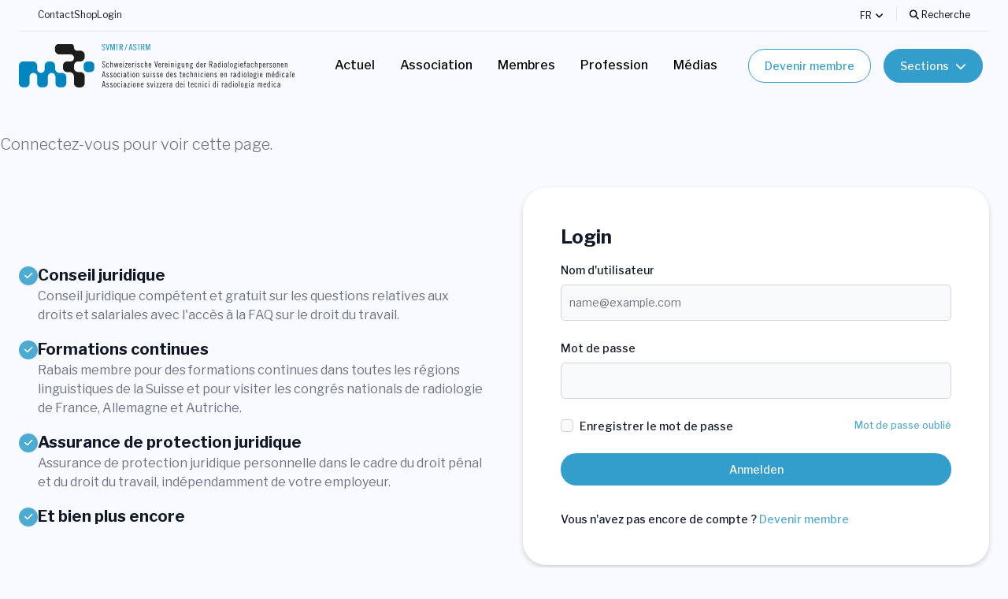

--- FILE ---
content_type: text/html; charset=UTF-8
request_url: https://astrm.ch/actuel/agenda/radiologiekongress
body_size: 11947
content:
<!DOCTYPE html>
<html lang="fr-CH">

<head>
    <base href="https://astrm.ch/">
    <meta charset="UTF-8">
    <meta name="viewport"
          content="width=device-width, initial-scale=1, user-scalable=no">
    <meta http-equiv="X-UA-Compatible"
          content="IE=edge">

        
<link rel="shortcut icon" href="https://astrm.ch/assets/favicon.ico">

        <script>
  var CRAFT_TRANSLATIONS = {"":"","Suche...":"Recherche...","Datum von bis":"Date de \u00e0","Kategorie":"Cat\u00e9gorie","Alle Filter l\u00f6schen":"Effacer tous les filtres","Keine Events entsprechen diesen Filtern.":"Aucun \u00e9v\u00e9nement ne correspond \u00e0 ces filtres.","Diese Woche":"Cette semaine","Letzte Woche":"La semaine derni\u00e8re","Letzte 7 Tage":"Les 7 derniers jours","Letzte 30 Tage":"Les 30 derniers jours","Dieser Monat":"Ce mois-ci","Letzter Monat":"Le mois dernier","Dieses Jahr":"Cette ann\u00e9e","Letztes Jahr":"L'ann\u00e9e derni\u00e8re","Stellenbezeichnung":"Intitul\u00e9 du poste","Pensum":"Taux d'occupation","Kanton":"Canton","Stadt\/Ort":"Ville\/localit\u00e9","Institution":"Institution","Publiziert":"Publi\u00e9"};
</script>
    <script>
        var CRAFT_LANGUAGE = "fr-CH";
    </script>

    <script>
    // cms.globals
    var BASEURL = "https://astrm.ch/";
    var SITEURL = "https://astrm.ch/";
</script>

<!-- Google tag (gtag.js) -->
<script async src="https://www.googletagmanager.com/gtag/js?id=G-3SSDX8BGGC"></script>
<script>
  window.dataLayer = window.dataLayer || [];
  function gtag(){dataLayer.push(arguments);}
  gtag('js', new Date());

  gtag('config', 'G-3SSDX8BGGC');
</script>

<script src="https://cloud.ccm19.de/app.js?apiKey=af0db8102188e489800602d495072ae6cc0dc662b692c405&amp;domain=64d2283fcee310c6dc0c9662" referrerpolicy="origin"></script>


<link rel="stylesheet"
      href="https://use.typekit.net/osp7ulk.css">

<link rel="preconnect" href="https://fonts.googleapis.com">
<link rel="preconnect" href="https://fonts.gstatic.com" crossorigin>
<link href="https://fonts.googleapis.com/css2?family=Libre+Franklin:wght@100;200;300;400;500;600;700;800;900&display=swap" rel="stylesheet">

<script src="https://kit.fontawesome.com/2c9e839603.js"
        crossorigin="anonymous"></script>

<script src="https://cdnjs.cloudflare.com/ajax/libs/flowbite/1.6.5/flowbite.min.js"></script>


<script type="module">!function(){const e=document.createElement("link").relList;if(!(e&&e.supports&&e.supports("modulepreload"))){for(const e of document.querySelectorAll('link[rel="modulepreload"]'))r(e);new MutationObserver((e=>{for(const o of e)if("childList"===o.type)for(const e of o.addedNodes)if("LINK"===e.tagName&&"modulepreload"===e.rel)r(e);else if(e.querySelectorAll)for(const o of e.querySelectorAll("link[rel=modulepreload]"))r(o)})).observe(document,{childList:!0,subtree:!0})}function r(e){if(e.ep)return;e.ep=!0;const r=function(e){const r={};return e.integrity&&(r.integrity=e.integrity),e.referrerpolicy&&(r.referrerPolicy=e.referrerpolicy),"use-credentials"===e.crossorigin?r.credentials="include":"anonymous"===e.crossorigin?r.credentials="omit":r.credentials="same-origin",r}(e);fetch(e.href,r)}}();</script>
<script type="module" src="/dist/assets/app.d796d858.js" crossorigin onload="e=new CustomEvent(&#039;vite-script-loaded&#039;, {detail:{path: &#039;src/ts/index.ts&#039;}});document.dispatchEvent(e);"></script>
<link href="/dist/assets/index.7fc2bfa1.css" rel="stylesheet">

        <title>Congress de radiologie</title><meta name="generator" content="SEOmatic">
<meta name="referrer" content="no-referrer-when-downgrade">
<meta name="robots" content="all">
<meta content="fr_CH" property="og:locale">
<meta content="it_CH" property="og:locale:alternate">
<meta content="de_CH" property="og:locale:alternate">
<meta content="Svmtr" property="og:site_name">
<meta content="website" property="og:type">
<meta content="https://astrm.ch/actuel/agenda/radiologiekongress" property="og:url">
<meta content="Congress de radiologie" property="og:title">
<meta name="twitter:card" content="summary_large_image">
<meta name="twitter:creator" content="@">
<meta name="twitter:title" content="Congress de radiologie">
<link href="https://astrm.ch/actuel/agenda/radiologiekongress" rel="canonical">
<link href="https://astrm.ch/" rel="home">
<link type="text/plain" href="https://astrm.ch/humans.txt" rel="author">
<link href="https://it.astrm.ch/aggiornamenti/agenda/radiologiekongress" rel="alternate" hreflang="it-ch">
<link href="https://astrm.ch/actuel/agenda/radiologiekongress" rel="alternate" hreflang="fr-ch">
<link href="https://svmtr.ch/aktuelles/agenda/radiologiekongress" rel="alternate" hreflang="x-default">
<link href="https://svmtr.ch/aktuelles/agenda/radiologiekongress" rel="alternate" hreflang="de-ch"></head>

<body  class="relative">
<div id="app">

    <main  class="">
                    

<header class="relative z-50 hidden lg:block px-4 lg:px-6">
	<nav class="border-gray-200 dark:border-gray-600 dark:bg-gray-800 mx-1/24 max-w-content lg:mx-auto">
		<div class="flex flex-wrap justify-between items-center mx-auto max-w-screen-xl px-4 md:px-6 py-2.5">
            <div class="flex items-center gap-4">
                                    <a href="https://astrm.ch/kontakt" class="text-gray-900 text-xs md:hover:text-primary-600 transition-all"
                    >
                        Contact
                    </a>
                                    <a href="https://shop.svmtr.ch/index.php?lang=de" class="text-gray-900 text-xs md:hover:text-primary-600 transition-all"
                    target="_blank">
                        Shop
                    </a>
                
                                    <a href="https://astrm.ch/login" class="text-gray-900 text-xs md:hover:text-primary-600 transition-all">
                        Login
                    </a>
                            </div>

			<div class="flex items-center">
                
        
      <nav class="nav-lang relative text-xs">
        <div class="text-color1 cursor-pointer" data-dropdown-toggle="language-lg" aria-expanded="false">
          <div class="inline-block align-middle uppercase pr-1">
            fr
          </div>
          <i class="fas fa-angle-down text-xs inline-block align-middle"></i>
        </div>
        <ul id="language-lg" class="language-dropdown hidden bg-white p-2 m:p-4 rounded shadow m:text-base">
                      <li class="language-item my-1 m:my-2">
                                          <a class="uppercase pr-2 minM:hover:text-primary-600 " lang="de" href="https://svmtr.ch/aktuelles/agenda/radiologiekongress">
                de
              </a>
            </li>
                      <li class="language-item my-1 m:my-2">
                                          <a class="uppercase pr-2 minM:hover:text-primary-600 active" lang="fr" href="https://astrm.ch/actuel/agenda/radiologiekongress">
                fr
              </a>
            </li>
                      <li class="language-item my-1 m:my-2">
                                          <a class="uppercase pr-2 minM:hover:text-primary-600 " lang="it" href="https://it.astrm.ch/aggiornamenti/agenda/radiologiekongress">
                it
              </a>
            </li>
                  </ul>
      </nav>
                      <a href="https://astrm.ch/suche" class="pl-4 ml-4 border-l border-gray-200 text-xs md:hover:text-primary-600 transition-all">
                    <i class="fas fa-search"></i> Recherche
                </a>
            </div>

		</div>
	</nav>
            <nav class="border-gray-200 dark:bg-gray-700 dark:border-gray-600 border-t mx-1/24 max-w-content lg:mx-auto">
            <div class="py-4 flex items-center justify-between lg:order-1">
                <a href="https://astrm.ch/" class="flex items-center">
                    <img src="https://svmtr.ch/files/Logos/_smallSize/Logo_SVMTR_D_neutral_4c.svg" alt="Logo" class="mr-3 h-6 sm:h-9 md:h-14"/>
                </a>
                <ul class="flex flex-row mt-0 space-x-8 font-medium">
                                            
                                                                                <li>
                                <button id="dropdown-button-megamenu" data-dropdown-toggle="megamenu0" aria-expanded="false" class="flex justify-between items-center w-full font-medium dark:hover:text-primary-500 md:p-0 md:w-auto dark:text-white border-b-2 border-transparent md:hover:border-primary-600 dark:focus:text-primary-500">
                                    Actuel
                                </button>
                            </li>

                                                                                                
                                                                                <li>
                                <button id="dropdown-button-megamenu" data-dropdown-toggle="megamenu1" aria-expanded="false" class="flex justify-between items-center w-full font-medium dark:hover:text-primary-500 md:p-0 md:w-auto dark:text-white border-b-2 border-transparent md:hover:border-primary-600 dark:focus:text-primary-500">
                                    Association
                                </button>
                            </li>

                                                                                                
                                                                                <li>
                                <button id="dropdown-button-megamenu" data-dropdown-toggle="megamenu2" aria-expanded="false" class="flex justify-between items-center w-full font-medium dark:hover:text-primary-500 md:p-0 md:w-auto dark:text-white border-b-2 border-transparent md:hover:border-primary-600 dark:focus:text-primary-500">
                                    Membres
                                </button>
                            </li>

                                                                                                
                                                                                <li>
                                <button id="dropdown-button-megamenu" data-dropdown-toggle="megamenu3" aria-expanded="false" class="flex justify-between items-center w-full font-medium dark:hover:text-primary-500 md:p-0 md:w-auto dark:text-white border-b-2 border-transparent md:hover:border-primary-600 dark:focus:text-primary-500">
                                    Profession
                                </button>
                            </li>

                                                                                                
                                                                                <li>
                                <button id="dropdown-button-megamenu" data-dropdown-toggle="megamenu4" aria-expanded="false" class="flex justify-between items-center w-full font-medium dark:hover:text-primary-500 md:p-0 md:w-auto dark:text-white border-b-2 border-transparent md:hover:border-primary-600 dark:focus:text-primary-500">
                                    Médias
                                </button>
                            </li>

                                                                                        </ul>
                <div>
                    <a href="https://astrm.ch/mitglied-werden" class="btn-secondary mr-4"
                                            >
                        Devenir membre
                    </a>

                    <button id="dropdown-button-sektionen" data-dropdown-toggle="sektionen-lg" aria-expanded="false" class="btn-primary">
                        Sections<i class="fas fa-chevron-down ml-2"></i>
                    </button>
                    <div id="sektionen-lg" class="hidden bg-white p-4 rounded shadow mt-1">
                        
                            <a href="https://astrm.ch/sections/deutschschweiz" class="text-gray-900 dark:text-white md:hover:text-primary-600 dark:hover:text-primary-500 pr-4 block py-2">Sektion Deutschschweiz</a>

                        
                            <a href="https://astrm.ch/sections/romandie" class="text-gray-900 dark:text-white md:hover:text-primary-600 dark:hover:text-primary-500 pr-4 block py-2">Section Romande</a>

                        
                            <a href="https://astrm.ch/sections/tessin" class="text-gray-900 dark:text-white md:hover:text-primary-600 dark:hover:text-primary-500 pr-4 block py-2">Sezione Ticino</a>

                                            </div>
                </div>
            </div>
        </nav>
                            <nav id="megamenu0" class="hidden megamenu grid grid-cols-24">
                <div class="bg-background border-b border-gray-200 dark:bg-gray-800 dark:border-gray-600 col-start-8 lg:col-start-8 col-end-25 shadow-bottom rounded-bl-lg">
                    <ul class="grid pb-12 pt-8 px-8 mx-auto max-w-screen-xl text-gray-900 dark:text-white md:grid-cols-2 lg:grid-cols-3 md:px-12 gap-x-4">
                                                                                    <li class="col-span-1 md:col-span-2 lg:col-span-3">
                                    <a href="https://astrm.ch/actuel/news" class="flex p-3 md:hover:text-primary-600 md:hover:ml-2 transition-all"
                                                                            >
                                        <div>
                                            <div class="">
                                                <i class="fas fa-chevron-right mr-2"></i>
                                                Actuel
                                            </div>
                                        </div>
                                    </a>
                                </li>
                            
                                                                                                                <li class="col-span-1 md:col-span-2 lg:col-span-3">
                                    <a href="https://astrm.ch/actuel/agenda" class="flex p-3 md:hover:text-primary-600 md:hover:ml-2 transition-all"
                                                                            >
                                        <div>
                                            <div class="">
                                                <i class="fas fa-chevron-right mr-2"></i>
                                                Agenda
                                            </div>
                                        </div>
                                    </a>
                                </li>
                            
                                                                                                                <li class="col-span-1 md:col-span-2 lg:col-span-3">
                                    <a href="https://astrm.ch/actuel/fachartikel" class="flex p-3 md:hover:text-primary-600 md:hover:ml-2 transition-all"
                                                                            >
                                        <div>
                                            <div class="">
                                                <i class="fas fa-chevron-right mr-2"></i>
                                                Articles spécialisés
                                            </div>
                                        </div>
                                    </a>
                                </li>
                            
                                                                                                                <li class="col-span-1 md:col-span-2 lg:col-span-3">
                                    <a href="https://astrm.ch/membres/jobs/offene-stellen" class="flex p-3 md:hover:text-primary-600 md:hover:ml-2 transition-all"
                                                                            >
                                        <div>
                                            <div class="">
                                                <i class="fas fa-chevron-right mr-2"></i>
                                                Offres d'emploi
                                            </div>
                                        </div>
                                    </a>
                                </li>
                            
                                                                        </ul>
                </div>
            </nav>

                                <nav id="megamenu1" class="hidden megamenu grid grid-cols-24">
                <div class="bg-background border-b border-gray-200 dark:bg-gray-800 dark:border-gray-600 col-start-8 lg:col-start-8 col-end-25 shadow-bottom rounded-bl-lg">
                    <ul class="grid pb-12 pt-8 px-8 mx-auto max-w-screen-xl text-gray-900 dark:text-white md:grid-cols-2 lg:grid-cols-3 md:px-12 gap-x-4">
                                                    
                                                            <li>
                                    <div class="flex p-3 border-b border-gray-200 items-center gap-2 font-semibold">
                                        <i class="fa-regular fa-people-group"></i>
                                        Informations sur l&#039;ASTRM
                                    </div>
                                    <ul>
                                                                            <li>
                                            <a href="https://astrm.ch/association/ueber-svmtr/verband" class="flex p-3 md:hover:text-primary-600 md:hover:ml-2 transition-all"
                                                                                            >
                                                <div>
                                                    <div class="">
                                                        <i class="fas fa-chevron-right mr-2"></i>
                                                        Association
                                                    </div>
                                                </div>
                                            </a>
                                        </li>
                                                                            <li>
                                            <a href="https://astrm.ch/association/ueber-svmtr/projekte" class="flex p-3 md:hover:text-primary-600 md:hover:ml-2 transition-all"
                                                                                            >
                                                <div>
                                                    <div class="">
                                                        <i class="fas fa-chevron-right mr-2"></i>
                                                        Projets
                                                    </div>
                                                </div>
                                            </a>
                                        </li>
                                                                            <li>
                                            <a href="https://astrm.ch/association/ueber-svmtr/projekte-2" class="flex p-3 md:hover:text-primary-600 md:hover:ml-2 transition-all"
                                                                                            >
                                                <div>
                                                    <div class="">
                                                        <i class="fas fa-chevron-right mr-2"></i>
                                                        Livres blancs/prises de position
                                                    </div>
                                                </div>
                                            </a>
                                        </li>
                                                                            <li>
                                            <a href="https://astrm.ch/association/ueber-svmtr/partner" class="flex p-3 md:hover:text-primary-600 md:hover:ml-2 transition-all"
                                                                                            >
                                                <div>
                                                    <div class="">
                                                        <i class="fas fa-chevron-right mr-2"></i>
                                                        Organisations partenaires
                                                    </div>
                                                </div>
                                            </a>
                                        </li>
                                                                        </ul>
                                </li>
                                                                                
                                                            <li>
                                    <div class="flex p-3 border-b border-gray-200 items-center gap-2 font-semibold">
                                        <i class="fa-regular fa-sitemap"></i>
                                        Organisation
                                    </div>
                                    <ul>
                                                                            <li>
                                            <a href="https://astrm.ch/association/organisation/delegiertenversammlung" class="flex p-3 md:hover:text-primary-600 md:hover:ml-2 transition-all"
                                                                                            >
                                                <div>
                                                    <div class="">
                                                        <i class="fas fa-chevron-right mr-2"></i>
                                                        Assemblée des délégué-e-s
                                                    </div>
                                                </div>
                                            </a>
                                        </li>
                                                                            <li>
                                            <a href="https://astrm.ch/association/organisation/zentralvorstand" class="flex p-3 md:hover:text-primary-600 md:hover:ml-2 transition-all"
                                                                                            >
                                                <div>
                                                    <div class="">
                                                        <i class="fas fa-chevron-right mr-2"></i>
                                                        Comité central
                                                    </div>
                                                </div>
                                            </a>
                                        </li>
                                                                            <li>
                                            <a href="https://astrm.ch/association/organisation/geschaeftsstelle" class="flex p-3 md:hover:text-primary-600 md:hover:ml-2 transition-all"
                                                                                            >
                                                <div>
                                                    <div class="">
                                                        <i class="fas fa-chevron-right mr-2"></i>
                                                        secrétariat général
                                                    </div>
                                                </div>
                                            </a>
                                        </li>
                                                                            <li>
                                            <a href="https://astrm.ch/association/organisation/sektion" class="flex p-3 md:hover:text-primary-600 md:hover:ml-2 transition-all"
                                                                                            >
                                                <div>
                                                    <div class="">
                                                        <i class="fas fa-chevron-right mr-2"></i>
                                                        Sections
                                                    </div>
                                                </div>
                                            </a>
                                        </li>
                                                                            <li>
                                            <a href="https://astrm.ch/association/organisation/fachstellen" class="flex p-3 md:hover:text-primary-600 md:hover:ml-2 transition-all"
                                                                                            >
                                                <div>
                                                    <div class="">
                                                        <i class="fas fa-chevron-right mr-2"></i>
                                                        Commissions spécialisées
                                                    </div>
                                                </div>
                                            </a>
                                        </li>
                                                                            <li>
                                            <a href="https://astrm.ch/association/organisation/komissionen" class="flex p-3 md:hover:text-primary-600 md:hover:ml-2 transition-all"
                                                                                            >
                                                <div>
                                                    <div class="">
                                                        <i class="fas fa-chevron-right mr-2"></i>
                                                        Commission
                                                    </div>
                                                </div>
                                            </a>
                                        </li>
                                                                        </ul>
                                </li>
                                                                        </ul>
                </div>
            </nav>

                                <nav id="megamenu2" class="hidden megamenu grid grid-cols-24">
                <div class="bg-background border-b border-gray-200 dark:bg-gray-800 dark:border-gray-600 col-start-8 lg:col-start-8 col-end-25 shadow-bottom rounded-bl-lg">
                    <ul class="grid pb-12 pt-8 px-8 mx-auto max-w-screen-xl text-gray-900 dark:text-white md:grid-cols-2 lg:grid-cols-3 md:px-12 gap-x-4">
                                                    
                                                            <li>
                                    <div class="flex p-3 border-b border-gray-200 items-center gap-2 font-semibold">
                                        <i class="fa-regular fa-user-doctor"></i>
                                        Jobs
                                    </div>
                                    <ul>
                                                                            <li>
                                            <a href="https://astrm.ch/membres/jobs/offene-stellen" class="flex p-3 md:hover:text-primary-600 md:hover:ml-2 transition-all"
                                                                                            >
                                                <div>
                                                    <div class="">
                                                        <i class="fas fa-chevron-right mr-2"></i>
                                                        Offres d'emploi
                                                    </div>
                                                </div>
                                            </a>
                                        </li>
                                                                            <li>
                                            <a href="https://astrm.ch/membres/jobs/lohnberatung" class="flex p-3 md:hover:text-primary-600 md:hover:ml-2 transition-all"
                                                                                            >
                                                <div>
                                                    <div class="">
                                                        <i class="fas fa-chevron-right mr-2"></i>
                                                        Conseil concernant le salaire
                                                    </div>
                                                </div>
                                            </a>
                                        </li>
                                                                        </ul>
                                </li>
                                                                                
                                                            <li>
                                    <div class="flex p-3 border-b border-gray-200 items-center gap-2 font-semibold">
                                        <i class="fa-regular fa-book"></i>
                                        Droit
                                    </div>
                                    <ul>
                                                                            <li>
                                            <a href="https://astrm.ch/membres/recht/rechtsschutz" class="flex p-3 md:hover:text-primary-600 md:hover:ml-2 transition-all"
                                                                                            >
                                                <div>
                                                    <div class="">
                                                        <i class="fas fa-chevron-right mr-2"></i>
                                                        L’assurance de protection juridique et conseil juridique
                                                    </div>
                                                </div>
                                            </a>
                                        </li>
                                                                            <li>
                                            <a href="https://astrm.ch/membres/recht/faq-arbeitsrecht" class="flex p-3 md:hover:text-primary-600 md:hover:ml-2 transition-all"
                                                                                            >
                                                <div>
                                                    <div class="">
                                                        <i class="fas fa-chevron-right mr-2"></i>
                                                        FAQ du droit du travail
                                                    </div>
                                                </div>
                                            </a>
                                        </li>
                                                                            <li>
                                            <a href="https://astrm.ch/membres/recht/recht-aktuell" class="flex p-3 md:hover:text-primary-600 md:hover:ml-2 transition-all"
                                                                                            >
                                                <div>
                                                    <div class="">
                                                        <i class="fas fa-chevron-right mr-2"></i>
                                                        Droit actuel
                                                    </div>
                                                </div>
                                            </a>
                                        </li>
                                                                        </ul>
                                </li>
                                                                                
                                                            <li>
                                    <div class="flex p-3 border-b border-gray-200 items-center gap-2 font-semibold">
                                        <i class="fa-regular fa-heart"></i>
                                        Avantages
                                    </div>
                                    <ul>
                                                                            <li>
                                            <a href="https://astrm.ch/profession/fort-und-weiterbildung/weiterbildungen" class="flex p-3 md:hover:text-primary-600 md:hover:ml-2 transition-all"
                                                                                            >
                                                <div>
                                                    <div class="">
                                                        <i class="fas fa-chevron-right mr-2"></i>
                                                        Formations continues
                                                    </div>
                                                </div>
                                            </a>
                                        </li>
                                                                            <li>
                                            <a href="https://astrm.ch/profession/fort-und-weiterbildung/e-module" class="flex p-3 md:hover:text-primary-600 md:hover:ml-2 transition-all"
                                                                                            >
                                                <div>
                                                    <div class="">
                                                        <i class="fas fa-chevron-right mr-2"></i>
                                                        E-Module
                                                    </div>
                                                </div>
                                            </a>
                                        </li>
                                                                            <li>
                                            <a href="https://astrm.ch/profession/fort-und-weiterbildung/e-log" class="flex p-3 md:hover:text-primary-600 md:hover:ml-2 transition-all"
                                                                                            >
                                                <div>
                                                    <div class="">
                                                        <i class="fas fa-chevron-right mr-2"></i>
                                                        E-Log
                                                    </div>
                                                </div>
                                            </a>
                                        </li>
                                                                            <li>
                                            <a href="https://astrm.ch/membres/vorteile/mitgliederverguenstigungen" class="flex p-3 md:hover:text-primary-600 md:hover:ml-2 transition-all"
                                                                                            >
                                                <div>
                                                    <div class="">
                                                        <i class="fas fa-chevron-right mr-2"></i>
                                                        Avantages pour les membres
                                                    </div>
                                                </div>
                                            </a>
                                        </li>
                                                                            <li>
                                            <a href="https://astrm.ch/membres/vorteile/radiopraxis" class="flex p-3 md:hover:text-primary-600 md:hover:ml-2 transition-all"
                                                                                            >
                                                <div>
                                                    <div class="">
                                                        <i class="fas fa-chevron-right mr-2"></i>
                                                        Radiopraxis
                                                    </div>
                                                </div>
                                            </a>
                                        </li>
                                                                            <li>
                                            <a href="https://astrm.ch/membres/vorteile/merchandise-artikel" class="flex p-3 md:hover:text-primary-600 md:hover:ml-2 transition-all"
                                                                                            >
                                                <div>
                                                    <div class="">
                                                        <i class="fas fa-chevron-right mr-2"></i>
                                                        Articles de merchandising
                                                    </div>
                                                </div>
                                            </a>
                                        </li>
                                                                            <li>
                                            <a href="https://astrm.ch/membres/vorteile/downloads-mitglieder" class="flex p-3 md:hover:text-primary-600 md:hover:ml-2 transition-all"
                                                                                            >
                                                <div>
                                                    <div class="">
                                                        <i class="fas fa-chevron-right mr-2"></i>
                                                        Downloads
                                                    </div>
                                                </div>
                                            </a>
                                        </li>
                                                                        </ul>
                                </li>
                                                                        </ul>
                </div>
            </nav>

                                <nav id="megamenu3" class="hidden megamenu grid grid-cols-24">
                <div class="bg-background border-b border-gray-200 dark:bg-gray-800 dark:border-gray-600 col-start-8 lg:col-start-8 col-end-25 shadow-bottom rounded-bl-lg">
                    <ul class="grid pb-12 pt-8 px-8 mx-auto max-w-screen-xl text-gray-900 dark:text-white md:grid-cols-2 lg:grid-cols-3 md:px-12 gap-x-4">
                                                    
                                                            <li>
                                    <div class="flex p-3 border-b border-gray-200 items-center gap-2 font-semibold">
                                        <i class="fa-regular fa-graduation-cap"></i>
                                        Formation continue
                                    </div>
                                    <ul>
                                                                            <li>
                                            <a href="https://astrm.ch/profession/fort-und-weiterbildung/weiterbildungen" class="flex p-3 md:hover:text-primary-600 md:hover:ml-2 transition-all"
                                                                                            >
                                                <div>
                                                    <div class="">
                                                        <i class="fas fa-chevron-right mr-2"></i>
                                                        Formations continues
                                                    </div>
                                                </div>
                                            </a>
                                        </li>
                                                                            <li>
                                            <a href="https://astrm.ch/profession/fort-und-weiterbildung/e-module" class="flex p-3 md:hover:text-primary-600 md:hover:ml-2 transition-all"
                                                                                            >
                                                <div>
                                                    <div class="">
                                                        <i class="fas fa-chevron-right mr-2"></i>
                                                        E-Module
                                                    </div>
                                                </div>
                                            </a>
                                        </li>
                                                                            <li>
                                            <a href="https://astrm.ch/profession/fort-und-weiterbildung/e-log" class="flex p-3 md:hover:text-primary-600 md:hover:ml-2 transition-all"
                                                                                            >
                                                <div>
                                                    <div class="">
                                                        <i class="fas fa-chevron-right mr-2"></i>
                                                        E-Log
                                                    </div>
                                                </div>
                                            </a>
                                        </li>
                                                                            <li>
                                            <a href="https://astrm.ch/profession/fort-und-weiterbildung/downloads" class="flex p-3 md:hover:text-primary-600 md:hover:ml-2 transition-all"
                                                                                            >
                                                <div>
                                                    <div class="">
                                                        <i class="fas fa-chevron-right mr-2"></i>
                                                        Downloads
                                                    </div>
                                                </div>
                                            </a>
                                        </li>
                                                                            <li>
                                            <a href="https://astrm.ch/profession/fort-und-weiterbildung/incidents-mrt" class="flex p-3 md:hover:text-primary-600 md:hover:ml-2 transition-all"
                                                                                            >
                                                <div>
                                                    <div class="">
                                                        <i class="fas fa-chevron-right mr-2"></i>
                                                        Déclaration d’incidents en IRM
                                                    </div>
                                                </div>
                                            </a>
                                        </li>
                                                                        </ul>
                                </li>
                                                                                
                                                            <li>
                                    <div class="flex p-3 border-b border-gray-200 items-center gap-2 font-semibold">
                                        <i class="fa-regular fa-user-doctor"></i>
                                        Profession et formation
                                    </div>
                                    <ul>
                                                                            <li>
                                            <a href="https://astrm.ch/profession/profession-et-formation/profil-professionnel" class="flex p-3 md:hover:text-primary-600 md:hover:ml-2 transition-all"
                                                                                            >
                                                <div>
                                                    <div class="">
                                                        <i class="fas fa-chevron-right mr-2"></i>
                                                        Profil Professionnel
                                                    </div>
                                                </div>
                                            </a>
                                        </li>
                                                                            <li>
                                            <a href="https://astrm.ch/profession/profession-et-formation/berufsethos" class="flex p-3 md:hover:text-primary-600 md:hover:ml-2 transition-all"
                                                                                            >
                                                <div>
                                                    <div class="">
                                                        <i class="fas fa-chevron-right mr-2"></i>
                                                        Code de déontologie
                                                    </div>
                                                </div>
                                            </a>
                                        </li>
                                                                            <li>
                                            <a href="https://astrm.ch/profession/profession-et-formation/bildungskonzept" class="flex p-3 md:hover:text-primary-600 md:hover:ml-2 transition-all"
                                                                                            >
                                                <div>
                                                    <div class="">
                                                        <i class="fas fa-chevron-right mr-2"></i>
                                                        Concept de formation
                                                    </div>
                                                </div>
                                            </a>
                                        </li>
                                                                            <li>
                                            <a href="https://astrm.ch/profession/profession-et-formation/ausbildung" class="flex p-3 md:hover:text-primary-600 md:hover:ml-2 transition-all"
                                                                                            >
                                                <div>
                                                    <div class="">
                                                        <i class="fas fa-chevron-right mr-2"></i>
                                                        Formation
                                                    </div>
                                                </div>
                                            </a>
                                        </li>
                                                                            <li>
                                            <a href="https://astrm.ch/profession/profession-et-formation/bildungsanbieter" class="flex p-3 md:hover:text-primary-600 md:hover:ml-2 transition-all"
                                                                                            >
                                                <div>
                                                    <div class="">
                                                        <i class="fas fa-chevron-right mr-2"></i>
                                                        Centres de formation
                                                    </div>
                                                </div>
                                            </a>
                                        </li>
                                                                            <li>
                                            <a href="https://astrm.ch/profession/profession-et-formation/berufspolitik" class="flex p-3 md:hover:text-primary-600 md:hover:ml-2 transition-all"
                                                                                            >
                                                <div>
                                                    <div class="">
                                                        <i class="fas fa-chevron-right mr-2"></i>
                                                        Politique professionnelle
                                                    </div>
                                                </div>
                                            </a>
                                        </li>
                                                                        </ul>
                                </li>
                                                                                
                                                            <li>
                                    <div class="flex p-3 border-b border-gray-200 items-center gap-2 font-semibold">
                                        <i class="fa-regular fa-earth-americas"></i>
                                        International
                                    </div>
                                    <ul>
                                                                            <li>
                                            <a href="https://astrm.ch/profession/international/anerkennung-auslaendischer-berufsabschluesse" class="flex p-3 md:hover:text-primary-600 md:hover:ml-2 transition-all"
                                                                                            >
                                                <div>
                                                    <div class="">
                                                        <i class="fas fa-chevron-right mr-2"></i>
                                                        Enregistrement de titres de formation
                                                    </div>
                                                </div>
                                            </a>
                                        </li>
                                                                            <li>
                                            <a href="https://astrm.ch/profession/international/berufspolitik-2" class="flex p-3 md:hover:text-primary-600 md:hover:ml-2 transition-all"
                                                                                            >
                                                <div>
                                                    <div class="">
                                                        <i class="fas fa-chevron-right mr-2"></i>
                                                        Travailler international
                                                    </div>
                                                </div>
                                            </a>
                                        </li>
                                                                        </ul>
                                </li>
                                                                        </ul>
                </div>
            </nav>

                                <nav id="megamenu4" class="hidden megamenu grid grid-cols-24">
                <div class="bg-background border-b border-gray-200 dark:bg-gray-800 dark:border-gray-600 col-start-8 lg:col-start-8 col-end-25 shadow-bottom rounded-bl-lg">
                    <ul class="grid pb-12 pt-8 px-8 mx-auto max-w-screen-xl text-gray-900 dark:text-white md:grid-cols-2 lg:grid-cols-3 md:px-12 gap-x-4">
                                                                                    <li class="col-span-1 md:col-span-2 lg:col-span-3">
                                    <a href="https://astrm.ch/medias/fachartikel" class="flex p-3 md:hover:text-primary-600 md:hover:ml-2 transition-all"
                                                                            >
                                        <div>
                                            <div class="">
                                                <i class="fas fa-chevron-right mr-2"></i>
                                                Articles spécialisés
                                            </div>
                                        </div>
                                    </a>
                                </li>
                            
                                                                                                                <li class="col-span-1 md:col-span-2 lg:col-span-3">
                                    <a href="" class="flex p-3 md:hover:text-primary-600 md:hover:ml-2 transition-all"
                                        target="_blank"                                    >
                                        <div>
                                            <div class="">
                                                <i class="fas fa-chevron-right mr-2"></i>
                                                Learn More
                                            </div>
                                        </div>
                                    </a>
                                </li>
                            
                                                                                                                <li class="col-span-1 md:col-span-2 lg:col-span-3">
                                    <a href="https://astrm.ch/medias/medien-kommunikation" class="flex p-3 md:hover:text-primary-600 md:hover:ml-2 transition-all"
                                                                            >
                                        <div>
                                            <div class="">
                                                <i class="fas fa-chevron-right mr-2"></i>
                                                Médias / communication
                                            </div>
                                        </div>
                                    </a>
                                </li>
                            
                                                                                                                <li class="col-span-1 md:col-span-2 lg:col-span-3">
                                    <a href="https://astrm.ch/medias/newsletter" class="flex p-3 md:hover:text-primary-600 md:hover:ml-2 transition-all"
                                                                            >
                                        <div>
                                            <div class="">
                                                <i class="fas fa-chevron-right mr-2"></i>
                                                Newsletter
                                            </div>
                                        </div>
                                    </a>
                                </li>
                            
                                                                        </ul>
                </div>
            </nav>

                        </header>


<header class="relative z-50 block lg:hidden">
	<nav class="dark:border-gray-600 mx-1/24 max-w-content lg:mx-auto">
        <div class="py-4 flex items-center justify-between lg:order-1">
            <a href="https://astrm.ch/" class="flex items-center">
                <img src="https://svmtr.ch/files/Logos/_smallSize/Logo_SVMTR_D_neutral_4c.svg" alt="Logo" class="mr-3 h-12 md:h-14"/>
            </a>
            <div class="items-center hidden md:flex">
                
        
      <nav class="nav-lang relative text-xs">
        <div class="text-color1 cursor-pointer" data-dropdown-toggle="language-md" aria-expanded="false">
          <div class="inline-block align-middle uppercase pr-1">
            fr
          </div>
          <i class="fas fa-angle-down text-xs inline-block align-middle"></i>
        </div>
        <ul id="language-md" class="language-dropdown hidden bg-white p-2 m:p-4 rounded shadow m:text-base">
                      <li class="language-item my-1 m:my-2">
                                          <a class="uppercase pr-2 minM:hover:text-primary-600 " lang="de" href="https://svmtr.ch/aktuelles/agenda/radiologiekongress">
                de
              </a>
            </li>
                      <li class="language-item my-1 m:my-2">
                                          <a class="uppercase pr-2 minM:hover:text-primary-600 active" lang="fr" href="https://astrm.ch/actuel/agenda/radiologiekongress">
                fr
              </a>
            </li>
                      <li class="language-item my-1 m:my-2">
                                          <a class="uppercase pr-2 minM:hover:text-primary-600 " lang="it" href="https://it.astrm.ch/aggiornamenti/agenda/radiologiekongress">
                it
              </a>
            </li>
                  </ul>
      </nav>
                  </div>
            <div class="hidden md:block">
                <a href="https://astrm.ch/mitglied-werden" class="btn-secondary mr-4"
                                    >
                    Devenir membre
                </a>

                <button id="dropdown-button-sektionen" data-dropdown-toggle="sektionen-md" aria-expanded="false" class="btn-primary">
                    Sections<i class="fas fa-chevron-down ml-2"></i>
                </button>
                <div id="sektionen-md" class="hidden bg-white p-4 rounded shadow mt-1">
                    
                        <a href="https://astrm.ch/sections/deutschschweiz" class="text-gray-900 dark:text-white md:hover:text-primary-600 dark:hover:text-primary-500 pr-4 block py-2">Sektion Deutschschweiz</a>

                    
                        <a href="https://astrm.ch/sections/romandie" class="text-gray-900 dark:text-white md:hover:text-primary-600 dark:hover:text-primary-500 pr-4 block py-2">Section Romande</a>

                    
                        <a href="https://astrm.ch/sections/tessin" class="text-gray-900 dark:text-white md:hover:text-primary-600 dark:hover:text-primary-500 pr-4 block py-2">Sezione Ticino</a>

                                    </div>
            </div>
            <button id="dropdown-button-megamenu" data-dropdown-toggle="mobile-megamenu" aria-expanded="false" class="text-2xl text-gray-500">
               <i class="fas fa-bars"></i>
            </button>
        </div>
	</nav>

    <nav id="mobile-megamenu" class="hidden megamenu grid grid-cols-24">
        <div class="bg-background border-b border-gray-200 dark:bg-gray-800 dark:border-gray-600 col-start-1 col-end-25 shadow-bottom rounded-bl-lg">
            <div class="pb-12 pt-8 px-8 mx-auto max-w-screen-xl text-gray-900 dark:text-white md:px-12 gap-x-4" data-accordion="collapse">
                                                            
                                                    <div class="akkordeon-nav !text-gray-900 !bg-background md:hover:!text-primary-600 font-medium" data-accordion-target="#accordion-collapse-body-1" aria-expanded="false" aria-controls="accordion-collapse-body-1">
                                Actuel
                                <svg data-accordion-icon class="w-6 h-6 shrink-0" fill="currentColor" viewBox="0 0 20 20" xmlns="http://www.w3.org/2000/svg"><path fill-rule="evenodd" d="M5.293 7.293a1 1 0 011.414 0L10 10.586l3.293-3.293a1 1 0 111.414 1.414l-4 4a1 1 0 01-1.414 0l-4-4a1 1 0 010-1.414z" clip-rule="evenodd"></path></svg>
                            </div>
                            <div class="hidden grid grid-cols-1 md:grid-cols-2 gap-4 pb-4" id="accordion-collapse-body-1">
                                                                                                            <div class="col-span-1 md:col-span-2 lg:col-span-3 text-sm">
                                            <a href="https://astrm.ch/actuel/news" class="flex md:hover:text-primary-600 md:hover:ml-2 transition-all"
                                                                                            >
                                                <div>
                                                    <div class="">
                                                        <i class="fas fa-chevron-right mr-2"></i>
                                                        Actuel
                                                    </div>
                                                </div>
                                            </a>
                                        </div>
                                    
                                                                                                                                                <div class="col-span-1 md:col-span-2 lg:col-span-3 text-sm">
                                            <a href="https://astrm.ch/actuel/agenda" class="flex md:hover:text-primary-600 md:hover:ml-2 transition-all"
                                                                                            >
                                                <div>
                                                    <div class="">
                                                        <i class="fas fa-chevron-right mr-2"></i>
                                                        Agenda
                                                    </div>
                                                </div>
                                            </a>
                                        </div>
                                    
                                                                                                                                                <div class="col-span-1 md:col-span-2 lg:col-span-3 text-sm">
                                            <a href="https://astrm.ch/actuel/fachartikel" class="flex md:hover:text-primary-600 md:hover:ml-2 transition-all"
                                                                                            >
                                                <div>
                                                    <div class="">
                                                        <i class="fas fa-chevron-right mr-2"></i>
                                                        Articles spécialisés
                                                    </div>
                                                </div>
                                            </a>
                                        </div>
                                    
                                                                                                                                                <div class="col-span-1 md:col-span-2 lg:col-span-3 text-sm">
                                            <a href="https://astrm.ch/membres/jobs/offene-stellen" class="flex md:hover:text-primary-600 md:hover:ml-2 transition-all"
                                                                                            >
                                                <div>
                                                    <div class="">
                                                        <i class="fas fa-chevron-right mr-2"></i>
                                                        Offres d'emploi
                                                    </div>
                                                </div>
                                            </a>
                                        </div>
                                    
                                                                                                </div>
                                                                    
                                                    <div class="akkordeon-nav !text-gray-900 !bg-background md:hover:!text-primary-600 font-medium" data-accordion-target="#accordion-collapse-body-2" aria-expanded="false" aria-controls="accordion-collapse-body-2">
                                Association
                                <svg data-accordion-icon class="w-6 h-6 shrink-0" fill="currentColor" viewBox="0 0 20 20" xmlns="http://www.w3.org/2000/svg"><path fill-rule="evenodd" d="M5.293 7.293a1 1 0 011.414 0L10 10.586l3.293-3.293a1 1 0 111.414 1.414l-4 4a1 1 0 01-1.414 0l-4-4a1 1 0 010-1.414z" clip-rule="evenodd"></path></svg>
                            </div>
                            <div class="hidden grid grid-cols-1 md:grid-cols-2 gap-4 pb-4" id="accordion-collapse-body-2">
                                                                    
                                                                            <div class="text-sm">
                                            <div class="flex py-3 border-b border-gray-200 items-center gap-2 font-medium">
                                                <i class="fa-regular fa-people-group"></i>
                                                Informations sur l&#039;ASTRM
                                            </div>
                                            <ul>
                                                                                            <li>
                                                    <a href="https://astrm.ch/association/ueber-svmtr/verband" class="flex py-3 md:hover:text-primary-600 md:hover:ml-2 transition-all"
                                                                                                            >
                                                        <div>
                                                            <div class="">
                                                                <i class="fas fa-chevron-right mr-2"></i>
                                                                Association
                                                            </div>
                                                        </div>
                                                    </a>
                                                </li>
                                                                                            <li>
                                                    <a href="https://astrm.ch/association/ueber-svmtr/projekte" class="flex py-3 md:hover:text-primary-600 md:hover:ml-2 transition-all"
                                                                                                            >
                                                        <div>
                                                            <div class="">
                                                                <i class="fas fa-chevron-right mr-2"></i>
                                                                Projets
                                                            </div>
                                                        </div>
                                                    </a>
                                                </li>
                                                                                            <li>
                                                    <a href="https://astrm.ch/association/ueber-svmtr/projekte-2" class="flex py-3 md:hover:text-primary-600 md:hover:ml-2 transition-all"
                                                                                                            >
                                                        <div>
                                                            <div class="">
                                                                <i class="fas fa-chevron-right mr-2"></i>
                                                                Livres blancs/prises de position
                                                            </div>
                                                        </div>
                                                    </a>
                                                </li>
                                                                                            <li>
                                                    <a href="https://astrm.ch/association/ueber-svmtr/partner" class="flex py-3 md:hover:text-primary-600 md:hover:ml-2 transition-all"
                                                                                                            >
                                                        <div>
                                                            <div class="">
                                                                <i class="fas fa-chevron-right mr-2"></i>
                                                                Organisations partenaires
                                                            </div>
                                                        </div>
                                                    </a>
                                                </li>
                                                                                        </ul>
                                        </div>
                                                                                                        
                                                                            <div class="text-sm">
                                            <div class="flex py-3 border-b border-gray-200 items-center gap-2 font-medium">
                                                <i class="fa-regular fa-sitemap"></i>
                                                Organisation
                                            </div>
                                            <ul>
                                                                                            <li>
                                                    <a href="https://astrm.ch/association/organisation/delegiertenversammlung" class="flex py-3 md:hover:text-primary-600 md:hover:ml-2 transition-all"
                                                                                                            >
                                                        <div>
                                                            <div class="">
                                                                <i class="fas fa-chevron-right mr-2"></i>
                                                                Assemblée des délégué-e-s
                                                            </div>
                                                        </div>
                                                    </a>
                                                </li>
                                                                                            <li>
                                                    <a href="https://astrm.ch/association/organisation/zentralvorstand" class="flex py-3 md:hover:text-primary-600 md:hover:ml-2 transition-all"
                                                                                                            >
                                                        <div>
                                                            <div class="">
                                                                <i class="fas fa-chevron-right mr-2"></i>
                                                                Comité central
                                                            </div>
                                                        </div>
                                                    </a>
                                                </li>
                                                                                            <li>
                                                    <a href="https://astrm.ch/association/organisation/geschaeftsstelle" class="flex py-3 md:hover:text-primary-600 md:hover:ml-2 transition-all"
                                                                                                            >
                                                        <div>
                                                            <div class="">
                                                                <i class="fas fa-chevron-right mr-2"></i>
                                                                secrétariat général
                                                            </div>
                                                        </div>
                                                    </a>
                                                </li>
                                                                                            <li>
                                                    <a href="https://astrm.ch/association/organisation/sektion" class="flex py-3 md:hover:text-primary-600 md:hover:ml-2 transition-all"
                                                                                                            >
                                                        <div>
                                                            <div class="">
                                                                <i class="fas fa-chevron-right mr-2"></i>
                                                                Sections
                                                            </div>
                                                        </div>
                                                    </a>
                                                </li>
                                                                                            <li>
                                                    <a href="https://astrm.ch/association/organisation/fachstellen" class="flex py-3 md:hover:text-primary-600 md:hover:ml-2 transition-all"
                                                                                                            >
                                                        <div>
                                                            <div class="">
                                                                <i class="fas fa-chevron-right mr-2"></i>
                                                                Commissions spécialisées
                                                            </div>
                                                        </div>
                                                    </a>
                                                </li>
                                                                                            <li>
                                                    <a href="https://astrm.ch/association/organisation/komissionen" class="flex py-3 md:hover:text-primary-600 md:hover:ml-2 transition-all"
                                                                                                            >
                                                        <div>
                                                            <div class="">
                                                                <i class="fas fa-chevron-right mr-2"></i>
                                                                Commission
                                                            </div>
                                                        </div>
                                                    </a>
                                                </li>
                                                                                        </ul>
                                        </div>
                                                                                                </div>
                                                                    
                                                    <div class="akkordeon-nav !text-gray-900 !bg-background md:hover:!text-primary-600 font-medium" data-accordion-target="#accordion-collapse-body-3" aria-expanded="false" aria-controls="accordion-collapse-body-3">
                                Membres
                                <svg data-accordion-icon class="w-6 h-6 shrink-0" fill="currentColor" viewBox="0 0 20 20" xmlns="http://www.w3.org/2000/svg"><path fill-rule="evenodd" d="M5.293 7.293a1 1 0 011.414 0L10 10.586l3.293-3.293a1 1 0 111.414 1.414l-4 4a1 1 0 01-1.414 0l-4-4a1 1 0 010-1.414z" clip-rule="evenodd"></path></svg>
                            </div>
                            <div class="hidden grid grid-cols-1 md:grid-cols-2 gap-4 pb-4" id="accordion-collapse-body-3">
                                                                    
                                                                            <div class="text-sm">
                                            <div class="flex py-3 border-b border-gray-200 items-center gap-2 font-medium">
                                                <i class="fa-regular fa-user-doctor"></i>
                                                Jobs
                                            </div>
                                            <ul>
                                                                                            <li>
                                                    <a href="https://astrm.ch/membres/jobs/offene-stellen" class="flex py-3 md:hover:text-primary-600 md:hover:ml-2 transition-all"
                                                                                                            >
                                                        <div>
                                                            <div class="">
                                                                <i class="fas fa-chevron-right mr-2"></i>
                                                                Offres d'emploi
                                                            </div>
                                                        </div>
                                                    </a>
                                                </li>
                                                                                            <li>
                                                    <a href="https://astrm.ch/membres/jobs/lohnberatung" class="flex py-3 md:hover:text-primary-600 md:hover:ml-2 transition-all"
                                                                                                            >
                                                        <div>
                                                            <div class="">
                                                                <i class="fas fa-chevron-right mr-2"></i>
                                                                Conseil concernant le salaire
                                                            </div>
                                                        </div>
                                                    </a>
                                                </li>
                                                                                        </ul>
                                        </div>
                                                                                                        
                                                                            <div class="text-sm">
                                            <div class="flex py-3 border-b border-gray-200 items-center gap-2 font-medium">
                                                <i class="fa-regular fa-book"></i>
                                                Droit
                                            </div>
                                            <ul>
                                                                                            <li>
                                                    <a href="https://astrm.ch/membres/recht/rechtsschutz" class="flex py-3 md:hover:text-primary-600 md:hover:ml-2 transition-all"
                                                                                                            >
                                                        <div>
                                                            <div class="">
                                                                <i class="fas fa-chevron-right mr-2"></i>
                                                                L’assurance de protection juridique et conseil juridique
                                                            </div>
                                                        </div>
                                                    </a>
                                                </li>
                                                                                            <li>
                                                    <a href="https://astrm.ch/membres/recht/faq-arbeitsrecht" class="flex py-3 md:hover:text-primary-600 md:hover:ml-2 transition-all"
                                                                                                            >
                                                        <div>
                                                            <div class="">
                                                                <i class="fas fa-chevron-right mr-2"></i>
                                                                FAQ du droit du travail
                                                            </div>
                                                        </div>
                                                    </a>
                                                </li>
                                                                                            <li>
                                                    <a href="https://astrm.ch/membres/recht/recht-aktuell" class="flex py-3 md:hover:text-primary-600 md:hover:ml-2 transition-all"
                                                                                                            >
                                                        <div>
                                                            <div class="">
                                                                <i class="fas fa-chevron-right mr-2"></i>
                                                                Droit actuel
                                                            </div>
                                                        </div>
                                                    </a>
                                                </li>
                                                                                        </ul>
                                        </div>
                                                                                                        
                                                                            <div class="text-sm">
                                            <div class="flex py-3 border-b border-gray-200 items-center gap-2 font-medium">
                                                <i class="fa-regular fa-heart"></i>
                                                Avantages
                                            </div>
                                            <ul>
                                                                                            <li>
                                                    <a href="https://astrm.ch/profession/fort-und-weiterbildung/weiterbildungen" class="flex py-3 md:hover:text-primary-600 md:hover:ml-2 transition-all"
                                                                                                            >
                                                        <div>
                                                            <div class="">
                                                                <i class="fas fa-chevron-right mr-2"></i>
                                                                Formations continues
                                                            </div>
                                                        </div>
                                                    </a>
                                                </li>
                                                                                            <li>
                                                    <a href="https://astrm.ch/profession/fort-und-weiterbildung/e-module" class="flex py-3 md:hover:text-primary-600 md:hover:ml-2 transition-all"
                                                                                                            >
                                                        <div>
                                                            <div class="">
                                                                <i class="fas fa-chevron-right mr-2"></i>
                                                                E-Module
                                                            </div>
                                                        </div>
                                                    </a>
                                                </li>
                                                                                            <li>
                                                    <a href="https://astrm.ch/profession/fort-und-weiterbildung/e-log" class="flex py-3 md:hover:text-primary-600 md:hover:ml-2 transition-all"
                                                                                                            >
                                                        <div>
                                                            <div class="">
                                                                <i class="fas fa-chevron-right mr-2"></i>
                                                                E-Log
                                                            </div>
                                                        </div>
                                                    </a>
                                                </li>
                                                                                            <li>
                                                    <a href="https://astrm.ch/membres/vorteile/mitgliederverguenstigungen" class="flex py-3 md:hover:text-primary-600 md:hover:ml-2 transition-all"
                                                                                                            >
                                                        <div>
                                                            <div class="">
                                                                <i class="fas fa-chevron-right mr-2"></i>
                                                                Avantages pour les membres
                                                            </div>
                                                        </div>
                                                    </a>
                                                </li>
                                                                                            <li>
                                                    <a href="https://astrm.ch/membres/vorteile/radiopraxis" class="flex py-3 md:hover:text-primary-600 md:hover:ml-2 transition-all"
                                                                                                            >
                                                        <div>
                                                            <div class="">
                                                                <i class="fas fa-chevron-right mr-2"></i>
                                                                Radiopraxis
                                                            </div>
                                                        </div>
                                                    </a>
                                                </li>
                                                                                            <li>
                                                    <a href="https://astrm.ch/membres/vorteile/merchandise-artikel" class="flex py-3 md:hover:text-primary-600 md:hover:ml-2 transition-all"
                                                                                                            >
                                                        <div>
                                                            <div class="">
                                                                <i class="fas fa-chevron-right mr-2"></i>
                                                                Articles de merchandising
                                                            </div>
                                                        </div>
                                                    </a>
                                                </li>
                                                                                            <li>
                                                    <a href="https://astrm.ch/membres/vorteile/downloads-mitglieder" class="flex py-3 md:hover:text-primary-600 md:hover:ml-2 transition-all"
                                                                                                            >
                                                        <div>
                                                            <div class="">
                                                                <i class="fas fa-chevron-right mr-2"></i>
                                                                Downloads
                                                            </div>
                                                        </div>
                                                    </a>
                                                </li>
                                                                                        </ul>
                                        </div>
                                                                                                </div>
                                                                    
                                                    <div class="akkordeon-nav !text-gray-900 !bg-background md:hover:!text-primary-600 font-medium" data-accordion-target="#accordion-collapse-body-4" aria-expanded="false" aria-controls="accordion-collapse-body-4">
                                Profession
                                <svg data-accordion-icon class="w-6 h-6 shrink-0" fill="currentColor" viewBox="0 0 20 20" xmlns="http://www.w3.org/2000/svg"><path fill-rule="evenodd" d="M5.293 7.293a1 1 0 011.414 0L10 10.586l3.293-3.293a1 1 0 111.414 1.414l-4 4a1 1 0 01-1.414 0l-4-4a1 1 0 010-1.414z" clip-rule="evenodd"></path></svg>
                            </div>
                            <div class="hidden grid grid-cols-1 md:grid-cols-2 gap-4 pb-4" id="accordion-collapse-body-4">
                                                                    
                                                                            <div class="text-sm">
                                            <div class="flex py-3 border-b border-gray-200 items-center gap-2 font-medium">
                                                <i class="fa-regular fa-graduation-cap"></i>
                                                Formation continue
                                            </div>
                                            <ul>
                                                                                            <li>
                                                    <a href="https://astrm.ch/profession/fort-und-weiterbildung/weiterbildungen" class="flex py-3 md:hover:text-primary-600 md:hover:ml-2 transition-all"
                                                                                                            >
                                                        <div>
                                                            <div class="">
                                                                <i class="fas fa-chevron-right mr-2"></i>
                                                                Formations continues
                                                            </div>
                                                        </div>
                                                    </a>
                                                </li>
                                                                                            <li>
                                                    <a href="https://astrm.ch/profession/fort-und-weiterbildung/e-module" class="flex py-3 md:hover:text-primary-600 md:hover:ml-2 transition-all"
                                                                                                            >
                                                        <div>
                                                            <div class="">
                                                                <i class="fas fa-chevron-right mr-2"></i>
                                                                E-Module
                                                            </div>
                                                        </div>
                                                    </a>
                                                </li>
                                                                                            <li>
                                                    <a href="https://astrm.ch/profession/fort-und-weiterbildung/e-log" class="flex py-3 md:hover:text-primary-600 md:hover:ml-2 transition-all"
                                                                                                            >
                                                        <div>
                                                            <div class="">
                                                                <i class="fas fa-chevron-right mr-2"></i>
                                                                E-Log
                                                            </div>
                                                        </div>
                                                    </a>
                                                </li>
                                                                                            <li>
                                                    <a href="https://astrm.ch/profession/fort-und-weiterbildung/downloads" class="flex py-3 md:hover:text-primary-600 md:hover:ml-2 transition-all"
                                                                                                            >
                                                        <div>
                                                            <div class="">
                                                                <i class="fas fa-chevron-right mr-2"></i>
                                                                Downloads
                                                            </div>
                                                        </div>
                                                    </a>
                                                </li>
                                                                                            <li>
                                                    <a href="https://astrm.ch/profession/fort-und-weiterbildung/incidents-mrt" class="flex py-3 md:hover:text-primary-600 md:hover:ml-2 transition-all"
                                                                                                            >
                                                        <div>
                                                            <div class="">
                                                                <i class="fas fa-chevron-right mr-2"></i>
                                                                Déclaration d’incidents en IRM
                                                            </div>
                                                        </div>
                                                    </a>
                                                </li>
                                                                                        </ul>
                                        </div>
                                                                                                        
                                                                            <div class="text-sm">
                                            <div class="flex py-3 border-b border-gray-200 items-center gap-2 font-medium">
                                                <i class="fa-regular fa-user-doctor"></i>
                                                Profession et formation
                                            </div>
                                            <ul>
                                                                                            <li>
                                                    <a href="https://astrm.ch/profession/profession-et-formation/profil-professionnel" class="flex py-3 md:hover:text-primary-600 md:hover:ml-2 transition-all"
                                                                                                            >
                                                        <div>
                                                            <div class="">
                                                                <i class="fas fa-chevron-right mr-2"></i>
                                                                Profil Professionnel
                                                            </div>
                                                        </div>
                                                    </a>
                                                </li>
                                                                                            <li>
                                                    <a href="https://astrm.ch/profession/profession-et-formation/berufsethos" class="flex py-3 md:hover:text-primary-600 md:hover:ml-2 transition-all"
                                                                                                            >
                                                        <div>
                                                            <div class="">
                                                                <i class="fas fa-chevron-right mr-2"></i>
                                                                Code de déontologie
                                                            </div>
                                                        </div>
                                                    </a>
                                                </li>
                                                                                            <li>
                                                    <a href="https://astrm.ch/profession/profession-et-formation/bildungskonzept" class="flex py-3 md:hover:text-primary-600 md:hover:ml-2 transition-all"
                                                                                                            >
                                                        <div>
                                                            <div class="">
                                                                <i class="fas fa-chevron-right mr-2"></i>
                                                                Concept de formation
                                                            </div>
                                                        </div>
                                                    </a>
                                                </li>
                                                                                            <li>
                                                    <a href="https://astrm.ch/profession/profession-et-formation/ausbildung" class="flex py-3 md:hover:text-primary-600 md:hover:ml-2 transition-all"
                                                                                                            >
                                                        <div>
                                                            <div class="">
                                                                <i class="fas fa-chevron-right mr-2"></i>
                                                                Formation
                                                            </div>
                                                        </div>
                                                    </a>
                                                </li>
                                                                                            <li>
                                                    <a href="https://astrm.ch/profession/profession-et-formation/bildungsanbieter" class="flex py-3 md:hover:text-primary-600 md:hover:ml-2 transition-all"
                                                                                                            >
                                                        <div>
                                                            <div class="">
                                                                <i class="fas fa-chevron-right mr-2"></i>
                                                                Centres de formation
                                                            </div>
                                                        </div>
                                                    </a>
                                                </li>
                                                                                            <li>
                                                    <a href="https://astrm.ch/profession/profession-et-formation/berufspolitik" class="flex py-3 md:hover:text-primary-600 md:hover:ml-2 transition-all"
                                                                                                            >
                                                        <div>
                                                            <div class="">
                                                                <i class="fas fa-chevron-right mr-2"></i>
                                                                Politique professionnelle
                                                            </div>
                                                        </div>
                                                    </a>
                                                </li>
                                                                                        </ul>
                                        </div>
                                                                                                        
                                                                            <div class="text-sm">
                                            <div class="flex py-3 border-b border-gray-200 items-center gap-2 font-medium">
                                                <i class="fa-regular fa-earth-americas"></i>
                                                International
                                            </div>
                                            <ul>
                                                                                            <li>
                                                    <a href="https://astrm.ch/profession/international/anerkennung-auslaendischer-berufsabschluesse" class="flex py-3 md:hover:text-primary-600 md:hover:ml-2 transition-all"
                                                                                                            >
                                                        <div>
                                                            <div class="">
                                                                <i class="fas fa-chevron-right mr-2"></i>
                                                                Enregistrement de titres de formation
                                                            </div>
                                                        </div>
                                                    </a>
                                                </li>
                                                                                            <li>
                                                    <a href="https://astrm.ch/profession/international/berufspolitik-2" class="flex py-3 md:hover:text-primary-600 md:hover:ml-2 transition-all"
                                                                                                            >
                                                        <div>
                                                            <div class="">
                                                                <i class="fas fa-chevron-right mr-2"></i>
                                                                Travailler international
                                                            </div>
                                                        </div>
                                                    </a>
                                                </li>
                                                                                        </ul>
                                        </div>
                                                                                                </div>
                                                                    
                                                    <div class="akkordeon-nav !text-gray-900 !bg-background md:hover:!text-primary-600 font-medium" data-accordion-target="#accordion-collapse-body-5" aria-expanded="false" aria-controls="accordion-collapse-body-5">
                                Médias
                                <svg data-accordion-icon class="w-6 h-6 shrink-0" fill="currentColor" viewBox="0 0 20 20" xmlns="http://www.w3.org/2000/svg"><path fill-rule="evenodd" d="M5.293 7.293a1 1 0 011.414 0L10 10.586l3.293-3.293a1 1 0 111.414 1.414l-4 4a1 1 0 01-1.414 0l-4-4a1 1 0 010-1.414z" clip-rule="evenodd"></path></svg>
                            </div>
                            <div class="hidden grid grid-cols-1 md:grid-cols-2 gap-4 pb-4" id="accordion-collapse-body-5">
                                                                                                            <div class="col-span-1 md:col-span-2 lg:col-span-3 text-sm">
                                            <a href="https://astrm.ch/medias/fachartikel" class="flex md:hover:text-primary-600 md:hover:ml-2 transition-all"
                                                                                            >
                                                <div>
                                                    <div class="">
                                                        <i class="fas fa-chevron-right mr-2"></i>
                                                        Articles spécialisés
                                                    </div>
                                                </div>
                                            </a>
                                        </div>
                                    
                                                                                                                                                <div class="col-span-1 md:col-span-2 lg:col-span-3 text-sm">
                                            <a href="" class="flex md:hover:text-primary-600 md:hover:ml-2 transition-all"
                                                target="_blank"                                            >
                                                <div>
                                                    <div class="">
                                                        <i class="fas fa-chevron-right mr-2"></i>
                                                        Learn More
                                                    </div>
                                                </div>
                                            </a>
                                        </div>
                                    
                                                                                                                                                <div class="col-span-1 md:col-span-2 lg:col-span-3 text-sm">
                                            <a href="https://astrm.ch/medias/medien-kommunikation" class="flex md:hover:text-primary-600 md:hover:ml-2 transition-all"
                                                                                            >
                                                <div>
                                                    <div class="">
                                                        <i class="fas fa-chevron-right mr-2"></i>
                                                        Médias / communication
                                                    </div>
                                                </div>
                                            </a>
                                        </div>
                                    
                                                                                                                                                <div class="col-span-1 md:col-span-2 lg:col-span-3 text-sm">
                                            <a href="https://astrm.ch/medias/newsletter" class="flex md:hover:text-primary-600 md:hover:ml-2 transition-all"
                                                                                            >
                                                <div>
                                                    <div class="">
                                                        <i class="fas fa-chevron-right mr-2"></i>
                                                        Newsletter
                                                    </div>
                                                </div>
                                            </a>
                                        </div>
                                    
                                                                                                </div>
                                                            
                <div class="grid items-center gap-4 grid-cols-1 md:grid-cols-4 pt-4 md:pt-8 border-t border-gray-200 pb-8 md:pb-0">
                    <div class="grid items-center gap-4 mb-4 pb-4 grid-cols-1 items-center md:hidden border-b border-gray-200">
                        <div>
                            <div class="float-left">
                            
        
      <nav class="nav-lang relative text-xs">
        <div class="text-color1 cursor-pointer" data-dropdown-toggle="language-sm" aria-expanded="false">
          <div class="inline-block align-middle uppercase pr-1">
            fr
          </div>
          <i class="fas fa-angle-down text-xs inline-block align-middle"></i>
        </div>
        <ul id="language-sm" class="language-dropdown hidden bg-white p-2 m:p-4 rounded shadow m:text-base">
                      <li class="language-item my-1 m:my-2">
                                          <a class="uppercase pr-2 minM:hover:text-primary-600 " lang="de" href="https://svmtr.ch/aktuelles/agenda/radiologiekongress">
                de
              </a>
            </li>
                      <li class="language-item my-1 m:my-2">
                                          <a class="uppercase pr-2 minM:hover:text-primary-600 active" lang="fr" href="https://astrm.ch/actuel/agenda/radiologiekongress">
                fr
              </a>
            </li>
                      <li class="language-item my-1 m:my-2">
                                          <a class="uppercase pr-2 minM:hover:text-primary-600 " lang="it" href="https://it.astrm.ch/aggiornamenti/agenda/radiologiekongress">
                it
              </a>
            </li>
                  </ul>
      </nav>
                                  </div>
                        </div>
                        <a href="https://astrm.ch/suche" class="text-sm md:hover:text-primary-600 transition-all">
                            Recherche <i class="fas fa-search ml-2"></i>
                        </a>
                    </div>
                                            <a href="https://astrm.ch/kontakt" class="text-gray-900 text-sm md:hover:text-primary-600 transition-all"
                                                    >
                            Contact
                        </a>
                                            <a href="https://shop.svmtr.ch/index.php?lang=de" class="text-gray-900 text-sm md:hover:text-primary-600 transition-all"
                            target="_blank"                        >
                            Shop
                        </a>
                    
                                            <a href="https://astrm.ch/login" class="text-gray-900 text-sm md:hover:text-primary-600 transition-all">
                            Login
                        </a>
                    
                    <a href="https://astrm.ch/suche" class="text-sm md:hover:text-primary-600 transition-all hidden md:block">
                        Recherche <i class="fas fa-search ml-2"></i>
                    </a>
                </div>

                                    <div class="grid grid-cols-2 md:hidden">
                        <a href="https://astrm.ch/mitglied-werden" class="btn-secondary justify-center"
                                                    >
                            Devenir membre
                        </a>

                        <button id="dropdown-button-sektionen" data-dropdown-toggle="sektionen-sm" aria-expanded="false" class="btn-primary justify-center">
                            Sections<i class="fas fa-chevron-down ml-2"></i>
                        </button>
                        <div id="sektionen-sm" class="hidden bg-white p-4 rounded shadow mt-1">
                            
                                <a href="https://astrm.ch/sections/deutschschweiz" class="text-gray-900 dark:text-white md:hover:text-primary-600 dark:hover:text-primary-500 pr-4 block py-2">Sektion Deutschschweiz</a>

                            
                                <a href="https://astrm.ch/sections/romandie" class="text-gray-900 dark:text-white md:hover:text-primary-600 dark:hover:text-primary-500 pr-4 block py-2">Section Romande</a>

                            
                                <a href="https://astrm.ch/sections/tessin" class="text-gray-900 dark:text-white md:hover:text-primary-600 dark:hover:text-primary-500 pr-4 block py-2">Sezione Ticino</a>

                                                    </div>
                    </div>
                            </div>


        </div>
    </nav>

</header>
        
                    
            
                                    <div class="mx-1/24 max-w-content lg:mx-auto my-spacebetween font-light text-gray-500 sm:text-xl dark:text-gray-400 mb-4">
                        Connectez-vous pour voir cette page.
                    </div>


                    <div class="mx-1/24 max-w-content lg:mx-auto my-spacebetween px-4 lg:px-6">
  
  
  <div class="grid grid-cols-1 md:grid-cols-2 gap-12">
    <div class="">
            <img src="" class="h-12 mb-12" />
              <div class="flex gap-4 mb-4">
          <div class="bg-primary-600 rounded-full w-6 h-6 flex items-center justify-center mt-1 shrink-0">
            <i class="text-xs text-white fa-solid fa-check"></i>
          </div>
          <div>
            <div class="text-gray-900 text-xl font-bold">Conseil juridique</div>
            <div class="text-gray-500 text-base font-normal">Conseil juridique compétent et gratuit sur les questions relatives aux droits et salariales avec l&#039;accès à la FAQ sur le droit du travail.</div>
          </div>
        </div>
              <div class="flex gap-4 mb-4">
          <div class="bg-primary-600 rounded-full w-6 h-6 flex items-center justify-center mt-1 shrink-0">
            <i class="text-xs text-white fa-solid fa-check"></i>
          </div>
          <div>
            <div class="text-gray-900 text-xl font-bold">Formations continues</div>
            <div class="text-gray-500 text-base font-normal">Rabais membre pour des formations continues dans toutes les régions linguistiques de la Suisse et pour visiter les congrés nationals de radiologie de France, Allemagne et Autriche.</div>
          </div>
        </div>
              <div class="flex gap-4 mb-4">
          <div class="bg-primary-600 rounded-full w-6 h-6 flex items-center justify-center mt-1 shrink-0">
            <i class="text-xs text-white fa-solid fa-check"></i>
          </div>
          <div>
            <div class="text-gray-900 text-xl font-bold">Assurance de protection juridique</div>
            <div class="text-gray-500 text-base font-normal">Assurance de protection juridique personnelle dans le cadre du droit pénal et du droit du travail, indépendamment de votre employeur.</div>
          </div>
        </div>
              <div class="flex gap-4 mb-4">
          <div class="bg-primary-600 rounded-full w-6 h-6 flex items-center justify-center mt-1 shrink-0">
            <i class="text-xs text-white fa-solid fa-check"></i>
          </div>
          <div>
            <div class="text-gray-900 text-xl font-bold">Et bien plus encore</div>
            <div class="text-gray-500 text-base font-normal"></div>
          </div>
        </div>
                </div>
    <form method="post" accept-charset="UTF-8" class="shadow rounded-md p-12 bg-white">
      <input type="hidden" name="CRAFT_CSRF_TOKEN" value="SdeVhOgN3aNWQcpTkO4qCBTwXf_uwGUyCsFldkB3OH2lfQ8YuvMfgivk9s7dZuvxMiyrJcm-EmdylWXSiI01YEa7Oj04IAxMnQk9U9CASbM=">
      <input type="hidden" name="action" value="users/login">

              <input type="hidden" name="redirect" value="d6eaaddbb7519086f601377f73b27097f058359d984972c56adf26ea9fce4e8chttps://astrm.ch/actuel/agenda/radiologiekongress">
            <div class="leading-tight text-2xl font-bold text-gray-900 mb-4">Login</div>
            <div class="mb-6">
        <label for="loginName" class="block mb-2 text-sm font-medium text-gray-900 dark:text-white">Nom d&#039;utilisateur</label>
        <input type="email" id="loginName" class="bg-gray-50 border border-gray-300 text-gray-900 text-sm rounded-nav focus:ring-blue-500 focus:border-blue-500 block w-full p-2.5 dark:bg-gray-700 dark:border-gray-600 dark:placeholder-gray-400 dark:text-white dark:focus:ring-blue-500 dark:focus:border-blue-500" name="loginName" autocomplete="username" placeholder="name@example.com" required>
      </div>
      <div class="mb-6">
        <label for="password" class="block mb-2 text-sm font-medium text-gray-900 dark:text-white">Mot de passe</label>
        <input type="password" id="password" class="bg-gray-50 border border-gray-300 text-gray-900 text-sm rounded-nav focus:ring-blue-500 focus:border-blue-500 block w-full p-2.5 dark:bg-gray-700 dark:border-gray-600 dark:placeholder-gray-400 dark:text-white dark:focus:ring-blue-500 dark:focus:border-blue-500" name="password" required>
      </div>
      <div class="flex justify-between items-center mb-6">
        <div class="flex items-start">
          <div class="flex items-center h-5">
            <input type="checkbox" id="rememberMe" class="w-4 h-4 border border-gray-300 rounded bg-gray-50 focus:ring-3 focus:ring-blue-300 dark:bg-gray-700 dark:border-gray-600 dark:focus:ring-blue-600 dark:ring-offset-gray-800 dark:focus:ring-offset-gray-800" name="rememberMe" value="1">
          </div>
          <label for="rememberMe" class="ml-2 text-sm font-medium text-gray-900 dark:text-gray-300">Enregistrer le mot de passe</label>
        </div>
        <a href="https://astrm.ch/mot-de-passe-oublie" class="text-primary-600 text-xs font-medium minM:hover:underline">
          Mot de passe oublié
        </a>
      </div>

      <button type="submit" class="text-white bg-primary-700 minM:hover:bg-primary-800 focus:ring-4 focus:outline-none focus:ring-blue-300 font-medium rounded-lg text-sm w-full px-5 py-2.5 text-center dark:bg-blue-600 dark:hover:bg-blue-700 dark:focus:ring-blue-800 mb-8">Anmelden</button>

      <div class="text-sm font-medium text-gray-900">
        Vous n&#039;avez pas encore de compte ?
        <a href="" class="text-primary-600 text-sm font-medium minM:hover:underline">
          Devenir membre
        </a>
      </div>
    </form>
  </div>
</div>                            
                        

        
    </main>

            
  <div class="ml-1/24 max-w-content-oneside lg:ml-auto mt-40 m:mt-20 pl-4 lg:pl-6 fade-in-animation">
    <div class="grid grid-cols-24 gap-y-12">
      <div class="border-b border-gray-200 pb-8 col-start-1 col-span-8 m:col-span-22">
        <img class="mb-10 mt-16 max-footer-logo" src="https://svmtr.ch/files/Logos/_halfSize/Logo_SVMTR_D_neutral_4c.svg" alt="Footer Logo">
        <div class="mb-10">En devenant membre, vous apportez votre soutien à notre travail. Devenez membre – vos collègues seront reconnaissants pour votre intérêt, votre engagement et votre solidarité.</div>
        <a href="https://astrm.ch/mitglied-werden" class="btn-primary mb-28" >Formulaire d&#039;adhésion</a>
        <div class="flex gap-4">
                      <a href="https://www.facebook.com" target="_blank">
              <i class="text-gray-500 text-3xl fa-brands fa-facebook"></i>
            </a>
                      <a href="https://www.instagram.com/svmtrastrm/" target="_blank">
              <i class="text-gray-500 text-3xl fa-brands fa-instagram"></i>
            </a>
                      <a href="https://www.linkedin.com/company/svmtr-astrm" target="_blank">
              <i class="text-gray-500 text-3xl fa-brands fa-linkedin"></i>
            </a>
                  </div>
      </div>
      <div class="bg-primary-50 shadow rounded-t-lg rounded-bl-lg p-12 col-start-11 m:col-start-1 col-span-16 m:col-span-24 grid grid-cols-3 m:grid-cols-1 gap-8">
        <div>
          <div class="uppercase text-gray-900 text-sm font-semibold mb-4">Contact</div>
          <div class="text-base font-normal text-gray-500 mb-8">SVMTR/ASTRM <br />
Bahnhofstrasse 7b<br />
6210 Sursee</div>
          <a href="tel:041 926 07 77" class="text-base font-normal text-gray-500 block">041 926 07 77</a>
          <a href="mailto:info@astrm.ch" class="text-base font-normal text-gray-500 block">info@astrm.ch</a>
        </div>
        <div>
          <div class="uppercase text-gray-900 text-sm font-semibold mb-4">Services</div>
          <div class="flex flex-col">
                          <a href="https://astrm.ch/membres/jobs/offene-stellen" class="text-base font-normal text-gray-500 mb-2" >
                <i class="fa-regular fa-chevron-right mr-2"></i>
                Offres d&#039;emploi
              </a>
                          <a href="https://astrm.ch/actuel/news" class="text-base font-normal text-gray-500 mb-2" >
                <i class="fa-regular fa-chevron-right mr-2"></i>
                Actuel
              </a>
                          <a href="https://astrm.ch/actuel/agenda" class="text-base font-normal text-gray-500 mb-2" >
                <i class="fa-regular fa-chevron-right mr-2"></i>
                Agenda
              </a>
                          <a href="https://astrm.ch/association/organisation/fachstellen" class="text-base font-normal text-gray-500 mb-2" >
                <i class="fa-regular fa-chevron-right mr-2"></i>
                Commissions spécialisées
              </a>
                          <a href="https://astrm.ch/association/ueber-svmtr/projekte" class="text-base font-normal text-gray-500 mb-2" >
                <i class="fa-regular fa-chevron-right mr-2"></i>
                Projets
              </a>
                          <a href="https://astrm.ch/membres/recht/rechtsschutz" class="text-base font-normal text-gray-500 mb-2" >
                <i class="fa-regular fa-chevron-right mr-2"></i>
                L’assurance de protection juridique
              </a>
                          <a href="https://astrm.ch/login" class="text-base font-normal text-gray-500 mb-2" >
                <i class="fa-regular fa-chevron-right mr-2"></i>
                Login
              </a>
                      </div>
        </div>
        <div>
          <div class="uppercase text-gray-900 text-sm font-semibold mb-4">Partenaires</div>
          <div>
            <a href="https://astrm.ch/association/ueber-svmtr/partner" class="inline-flex items-center text-sm font-semibold text-primary-500 minM:hover:underline mb-4" >
              Organisations partenaires
              <svg class="ml-1 w-5 h-5" fill="currentColor" viewBox="0 0 20 20" xmlns="http://www.w3.org/2000/svg"><path fill-rule="evenodd" d="M12.293 5.293a1 1 0 011.414 0l4 4a1 1 0 010 1.414l-4 4a1 1 0 01-1.414-1.414L14.586 11H3a1 1 0 110-2h11.586l-2.293-2.293a1 1 0 010-1.414z" clip-rule="evenodd"></path></svg>
            </a>
          </div>
          <div class="flex flex-col gap-4">
                          <a href="https://www.bayer.com/de/ch/schweiz-startseite" class="" target="_blank">
                <img src="https://svmtr.ch/files/_halfSize/csm_logo_bayer_neu_200d5fd47b.png" class="block w-36 rounded-md">
              </a>
                          <a href="https://www.bracco.com/" class="" target="_blank">
                <img src="https://svmtr.ch/files/_halfSize/csm_Bracco_Logo-WEB_0802658809.jpg" class="block w-36 rounded-md">
              </a>
                          <a href="https://ch-fr.medical.canon/" class="" target="_blank">
                <img src="https://svmtr.ch/files/PArtner/_halfSize/Canon-Medical-Logo.jpg" class="block w-36 rounded-md">
              </a>
                          <a href="https://www.guerbet.com/en-ch/" class="" target="_blank">
                <img src="https://svmtr.ch/files/_halfSize/csm_guerbet_logo_color_2020_partner_db4d892843.jpg" class="block w-36 rounded-md">
              </a>
                          <a href="https://menges-schweiz.com/" class="" target="_blank">
                <img src="https://svmtr.ch/files/PArtner/_halfSize/Logo_Menges_Medical_RGB.jpg" class="block w-36 rounded-md">
              </a>
                          <a href="https://smdmedical.ch/" class="" target="_blank">
                <img src="https://svmtr.ch/files/Logos/_halfSize/84486/SMS_Medical_20Jahre_Radiologie_bg-weiss_14.2._16_9-_17.2.png" class="block w-36 rounded-md">
              </a>
                          <a href="https://www.siemens-healthineers.com/fr-ch" class="" target="_blank">
                <img src="https://svmtr.ch/files/_halfSize/Siemens_Website_2_2025-09-30-145705_lojo.png" class="block w-36 rounded-md">
              </a>
                      </div>
        </div>
      </div>
    </div>
    <div class="flex justify-between py-8 pr-16 m:flex-col flex-row gap-y-4">
          <div class="text-base font-normal text-gray-500">© 2026 SVMTR. Alle Rechte vorbehalten.</div>
      <div class="text-base font-normal text-gray-500">
        <a href="https://www.binaryone.ch/" target="_blank">Concept & Code by BINARY one</a>
      </div>
      <div class="flex gap-8">
                  <a href="https://astrm.ch/impressum" class="text-base font-normal text-gray-500" >Impressum</a>
                  <a href="https://astrm.ch/datenschutz" class="text-base font-normal text-gray-500" >Protection des données</a>
              </div>
    </div>
  </div>
    
               
    </div>


<script type="application/ld+json">{"@context":"http://schema.org","@graph":[{"@type":"WebPage","author":{"@id":"#identity"},"copyrightHolder":{"@id":"#identity"},"copyrightYear":"2023","creator":{"@id":"#creator"},"dateModified":"2025-05-28T10:39:35+02:00","datePublished":"2023-12-05T10:46:00+01:00","headline":"Congress de radiologie","inLanguage":"fr-ch","mainEntityOfPage":"https://astrm.ch/actuel/agenda/radiologiekongress","name":"Congress de radiologie","publisher":{"@id":"#creator"},"url":"https://astrm.ch/actuel/agenda/radiologiekongress"},{"@id":"#identity","@type":"Organization"},{"@id":"#creator","@type":"Organization"},{"@type":"BreadcrumbList","description":"Breadcrumbs list","itemListElement":[{"@type":"ListItem","item":"https://astrm.ch/","name":"Startseite","position":1},{"@type":"ListItem","item":"https://astrm.ch/actuel/agenda","name":"Agenda","position":2},{"@type":"ListItem","item":"https://astrm.ch/actuel/agenda/radiologiekongress","name":"Congress de radiologie","position":3}],"name":"Breadcrumbs"}]}</script></body>

</html>

--- FILE ---
content_type: image/svg+xml
request_url: https://svmtr.ch/files/Logos/_smallSize/Logo_SVMTR_D_neutral_4c.svg
body_size: 33336
content:
<?xml version="1.0" encoding="UTF-8"?>
<svg preserveAspectRatio="xMidYMid slice" width="256px" height="41px" xmlns="http://www.w3.org/2000/svg" id="Ebene_1" viewBox="0 0 624.53 101.91">
  <defs>
    <style>.cls-1,.cls-2{fill:#0086be;}.cls-3,.cls-4{fill:#1d1d1b;}.cls-4,.cls-2{fill-rule:evenodd;}</style>
  </defs>
  <path class="cls-3" d="m192.01,85.99h.04l1.52,7.37h-3.08l1.52-7.37h0Zm-1.01-1.03l-3.02,13.72h1.48l.82-4.07h3.5l.82,4.07h1.48l-3.02-13.72h-2.05Zm12.54,6c-.32-1.48-1.24-2.36-2.76-2.36s-2.57,1.1-2.57,2.39c0,2.91,4.18,2.95,4.18,5.23,0,.82-.68,1.5-1.43,1.5-1.01,0-1.52-.87-1.8-1.75l-1.25.27c.48,1.65,1.37,2.62,3.15,2.62,1.56,0,2.7-1.18,2.7-2.74,0-3.08-4.18-3.19-4.18-5.21,0-.66.46-1.18,1.1-1.18,1.1,0,1.46.7,1.71,1.56l1.14-.34h0Zm8.34,0c-.32-1.48-1.23-2.36-2.76-2.36s-2.57,1.1-2.57,2.39c0,2.91,4.18,2.95,4.18,5.23,0,.82-.68,1.5-1.43,1.5-1.01,0-1.52-.87-1.81-1.75l-1.25.27c.48,1.65,1.37,2.62,3.15,2.62,1.56,0,2.7-1.18,2.7-2.74,0-3.08-4.18-3.19-4.18-5.21,0-.66.46-1.18,1.1-1.18,1.1,0,1.46.7,1.71,1.56l1.14-.34h0Zm4.03,2.77c0-3.27.49-3.99,1.65-3.99s1.65.72,1.65,3.99-.49,3.99-1.65,3.99-1.65-.72-1.65-3.99h0Zm-1.37,0c0,3.57.95,5.13,3.02,5.13s3.02-1.56,3.02-5.13-.95-5.13-3.02-5.13-3.02,1.56-3.02,5.13h0Zm14.25-2.01c-.27-1.94-1.1-3.12-2.89-3.12-2.07,0-3.02,1.56-3.02,5.13s.95,5.13,3.02,5.13c1.79,0,2.7-1.37,2.93-3.31h-1.33c-.23,1.71-.72,2.17-1.6,2.17-1.16,0-1.65-.72-1.65-3.99s.49-3.99,1.65-3.99c.84,0,1.43.49,1.56,1.98h1.33Zm3.19,6.95h1.37v-9.88h-1.37v9.88h0Zm0-12.12h1.37v-1.6h-1.37v1.6h0Zm6.18,5.13c.15-.89.67-1.94,1.71-1.94.87,0,1.43.68,1.43,1.77v.7c-1.98.44-4.66,1.67-4.66,4.1,0,1.56,1.03,2.55,2.56,2.55.63,0,1.58-.49,2.11-1.03l.17.84h1.43c-.15-.23-.25-.87-.25-1.75v-5.51c0-1.75-1.01-2.81-2.83-2.81s-2.66,1.33-2.93,2.89l1.25.19h0Zm3.14,5.02c-.49.51-1.14,1.03-1.88,1.03-.99,0-1.41-.59-1.41-1.52,0-1.56,2.03-2.47,3.29-2.85v3.34h0Zm4.56-6.76h3.5l-3.8,7.71v1.03h5.43v-1.14h-3.91l3.91-7.83v-.91h-5.13v1.14h0Zm7.96,8.74h1.37v-9.88h-1.37v9.88h0Zm0-12.12h1.37v-1.6h-1.37v1.6h0Zm5.77,7.18c0-3.27.49-3.99,1.65-3.99s1.65.72,1.65,3.99-.49,3.99-1.65,3.99-1.65-.72-1.65-3.99h0Zm-1.37,0c0,3.57.95,5.13,3.02,5.13s3.02-1.56,3.02-5.13-.95-5.13-3.02-5.13-3.02,1.56-3.02,5.13h0Zm9.04,4.94h1.37v-7.71c.61-.76,1.22-1.22,1.88-1.22.74,0,1.08.49,1.08,1.63v7.3h1.37v-7.49c0-1.82-.8-2.58-2.17-2.58-.65,0-1.6.61-2.24,1.27v-1.08h-1.29v9.88h0Zm10.05-5.85c.02-2.36.67-3.08,1.65-3.08,1.23,0,1.61.95,1.65,3.08h-3.31Zm4.67,1.14v-.65c0-2.85-.93-4.71-3.02-4.71s-3.02,1.56-3.02,5.13.95,5.13,3.02,5.13c1.8,0,2.93-1.37,3.13-2.85l-1.29-.15c-.17.89-.61,1.86-1.65,1.86-1.29,0-1.84-.8-1.84-3.21v-.55h4.67Zm13.15-3c-.32-1.48-1.23-2.36-2.76-2.36s-2.57,1.1-2.57,2.39c0,2.91,4.18,2.95,4.18,5.23,0,.82-.68,1.5-1.42,1.5-1.01,0-1.52-.87-1.81-1.75l-1.25.27c.48,1.65,1.37,2.62,3.15,2.62,1.56,0,2.7-1.18,2.7-2.74,0-3.08-4.18-3.19-4.18-5.21,0-.66.46-1.18,1.1-1.18,1.1,0,1.46.7,1.71,1.56l1.14-.34h0Zm2.34-2.17l2.43,9.88h1.82l2.43-9.88h-1.37l-1.94,8.51h-.04l-1.98-8.51h-1.37Zm9.42,9.88h1.37v-9.88h-1.37v9.88h0Zm0-12.12h1.37v-1.6h-1.37v1.6h0Zm4.48,3.38h3.5l-3.8,7.71v1.03h5.43v-1.14h-3.91l3.91-7.83v-.91h-5.13v1.14h0Zm7.28,0h3.5l-3.8,7.71v1.03h5.43v-1.14h-3.91l3.91-7.83v-.91h-5.13v1.14h0Zm8.57,2.89c.02-2.36.67-3.08,1.65-3.08,1.23,0,1.61.95,1.65,3.08h-3.31Zm4.67,1.14v-.65c0-2.85-.93-4.71-3.02-4.71s-3.02,1.56-3.02,5.13.95,5.13,3.02,5.13c1.8,0,2.93-1.37,3.14-2.85l-1.29-.15c-.17.89-.61,1.86-1.65,1.86-1.29,0-1.84-.8-1.84-3.21v-.55h4.67Zm2.89,4.71h1.37v-7.03c.74-1.41,1.52-1.75,2.55-1.75v-1.29c-1.08,0-1.69.19-2.51,1.39h-.04v-1.2h-1.37v9.88h0Zm7.41-6.99c.15-.89.67-1.94,1.71-1.94.87,0,1.42.68,1.42,1.77v.7c-1.98.44-4.65,1.67-4.65,4.1,0,1.56,1.03,2.55,2.57,2.55.63,0,1.58-.49,2.11-1.03l.17.84h1.42c-.15-.23-.25-.87-.25-1.75v-5.51c0-1.75-1.01-2.81-2.83-2.81s-2.66,1.33-2.93,2.89l1.25.19h0Zm3.14,5.02c-.49.51-1.14,1.03-1.88,1.03-.99,0-1.41-.59-1.41-1.52,0-1.56,2.03-2.47,3.29-2.85v3.34h0Zm14.88,1.98h1.29c-.15-.57-.23-1.37-.23-2.66v-11.06h-1.37v4.56c-.46-.46-1.08-.91-1.82-.91-1.56,0-2.85,1.33-2.85,5.13s1.29,5.13,2.85,5.13c.87,0,1.56-.44,2.03-1.14h.04l.06.95h0Zm-.3-1.9c-.42.57-1.03.95-1.44.95-1.14,0-1.86-.95-1.86-3.99s.67-3.99,1.82-3.99c.61,0,1.08.48,1.48.87v6.16h0Zm5.83-3.95c.02-2.36.66-3.08,1.65-3.08,1.24,0,1.62.95,1.65,3.08h-3.31Zm4.67,1.14v-.65c0-2.85-.93-4.71-3.02-4.71s-3.02,1.56-3.02,5.13.95,5.13,3.02,5.13c1.81,0,2.93-1.37,3.14-2.85l-1.29-.15c-.17.89-.61,1.86-1.65,1.86-1.29,0-1.84-.8-1.84-3.21v-.55h4.67Zm3.06,4.71h1.37v-9.88h-1.37v9.88h0Zm0-12.12h1.37v-1.6h-1.37v1.6h0Zm9.06,3.38h1.33v6.8c0,1.52.61,2.13,1.9,2.13.57,0,.91-.08,1.29-.19v-1.03c-.23.08-.57.19-.84.19-.68,0-.99-.42-.99-.99v-6.92h1.82v-1.14h-1.82v-3.31h-1.37v3.31h-1.33v1.14h0Zm8.11,2.89c.02-2.36.67-3.08,1.65-3.08,1.23,0,1.61.95,1.65,3.08h-3.31Zm4.67,1.14v-.65c0-2.85-.93-4.71-3.02-4.71s-3.02,1.56-3.02,5.13.95,5.13,3.02,5.13c1.8,0,2.93-1.37,3.13-2.85l-1.29-.15c-.17.89-.61,1.86-1.65,1.86-1.29,0-1.84-.8-1.84-3.21v-.55h4.67Zm8.21-2.24c-.27-1.94-1.1-3.12-2.89-3.12-2.07,0-3.02,1.56-3.02,5.13s.95,5.13,3.02,5.13c1.79,0,2.7-1.37,2.93-3.31h-1.33c-.23,1.71-.72,2.17-1.6,2.17-1.16,0-1.65-.72-1.65-3.99s.49-3.99,1.65-3.99c.84,0,1.43.49,1.56,1.98h1.33Zm3.14,6.95h1.37v-7.71c.61-.76,1.22-1.22,1.88-1.22.74,0,1.08.49,1.08,1.63v7.3h1.37v-7.49c0-1.82-.8-2.58-2.17-2.58-.65,0-1.6.61-2.24,1.27v-1.08h-1.29v9.88h0Zm9.44,0h1.37v-9.88h-1.37v9.88h0Zm0-12.12h1.37v-1.6h-1.37v1.6h0Zm10.32,5.17c-.27-1.94-1.1-3.12-2.89-3.12-2.07,0-3.02,1.56-3.02,5.13s.95,5.13,3.02,5.13c1.79,0,2.7-1.37,2.93-3.31h-1.33c-.23,1.71-.72,2.17-1.6,2.17-1.16,0-1.65-.72-1.65-3.99s.49-3.99,1.65-3.99c.84,0,1.43.49,1.56,1.98h1.33Zm3.19,6.95h1.37v-9.88h-1.37v9.88h0Zm0-12.12h1.37v-1.6h-1.37v1.6h0Zm14.8,12.12h1.29c-.15-.57-.23-1.37-.23-2.66v-11.06h-1.37v4.56c-.46-.46-1.08-.91-1.82-.91-1.56,0-2.85,1.33-2.85,5.13s1.29,5.13,2.85,5.13c.87,0,1.56-.44,2.03-1.14h.04l.06.95h0Zm-.3-1.9c-.42.57-1.03.95-1.44.95-1.14,0-1.86-.95-1.86-3.99s.67-3.99,1.82-3.99c.61,0,1.08.48,1.48.87v6.16h0Zm5.23,1.9h1.37v-9.88h-1.37v9.88h0Zm0-12.12h1.37v-1.6h-1.37v1.6h0Zm10.16,12.12h1.37v-7.03c.74-1.41,1.52-1.75,2.55-1.75v-1.29c-1.08,0-1.69.19-2.51,1.39h-.04v-1.2h-1.37v9.88h0Zm7.41-6.99c.15-.89.67-1.94,1.71-1.94.87,0,1.43.68,1.43,1.77v.7c-1.98.44-4.66,1.67-4.66,4.1,0,1.56,1.03,2.55,2.57,2.55.63,0,1.58-.49,2.11-1.03l.17.84h1.43c-.15-.23-.25-.87-.25-1.75v-5.51c0-1.75-1.01-2.81-2.83-2.81s-2.66,1.33-2.93,2.89l1.25.19h0Zm3.14,5.02c-.49.51-1.14,1.03-1.88,1.03-.99,0-1.41-.59-1.41-1.52,0-1.56,2.03-2.47,3.29-2.85v3.34h0Zm9.71,1.98h1.29c-.15-.57-.23-1.37-.23-2.66v-11.06h-1.37v4.56c-.46-.46-1.08-.91-1.82-.91-1.56,0-2.85,1.33-2.85,5.13s1.29,5.13,2.85,5.13c.87,0,1.56-.44,2.03-1.14h.04l.06.95h0Zm-.3-1.9c-.42.57-1.03.95-1.44.95-1.14,0-1.86-.95-1.86-3.99s.66-3.99,1.82-3.99c.61,0,1.08.48,1.48.87v6.16h0Zm5.22,1.9h1.37v-9.88h-1.37v9.88h0Zm0-12.12h1.37v-1.6h-1.37v1.6h0Zm5.78,7.18c0-3.27.49-3.99,1.65-3.99s1.65.72,1.65,3.99-.49,3.99-1.65,3.99-1.65-.72-1.65-3.99h0Zm-1.37,0c0,3.57.95,5.13,3.02,5.13s3.02-1.56,3.02-5.13-.95-5.13-3.02-5.13-3.02,1.56-3.02,5.13h0Zm9.1,4.94h1.37v-13.72h-1.37v13.72h0Zm5.78-4.94c0-3.27.49-3.99,1.65-3.99s1.65.72,1.65,3.99-.49,3.99-1.65,3.99-1.65-.72-1.65-3.99h0Zm-1.37,0c0,3.57.95,5.13,3.02,5.13s3.02-1.56,3.02-5.13-.95-5.13-3.02-5.13-3.02,1.56-3.02,5.13h0Zm14.06,5.74c0,.8-.53,1.41-2.05,1.41s-2.17-.57-2.17-1.39c0-.55.53-1.01,1.33-1.35,1.18.27,2.89.42,2.89,1.33h0Zm-3.72-7.35c0-1.88.65-2.49,1.44-2.49s1.44.61,1.44,2.49-.65,2.49-1.44,2.49-1.44-.61-1.44-2.49h0Zm5.09-3.51c-.84,0-1.37.38-1.67.91-.32-.63-1.16-.91-1.8-.91-1.73,0-2.87,1.37-2.87,3.72,0,1.03.4,2.28,1.18,2.83-.65.11-1.29.57-1.29,1.31,0,.67.47,1.14,1.06,1.33-.89.38-1.44,1.1-1.44,1.98,0,1.29,1.14,2.13,3.38,2.13,2.09,0,3.34-1.03,3.34-2.32,0-1.61-1.27-2.07-2.7-2.37-1.27-.27-2.39-.3-2.39-1.01,0-.38.46-.59.68-.65.3,0,.61.08.91.08,1.52,0,2.66-1.06,2.66-3.53,0-.8-.11-1.29-.3-1.9.25-.23.49-.38.86-.38.13,0,.25,0,.4.04v-1.25h0Zm3.06,10.07h1.37v-9.88h-1.37v9.88h0Zm0-12.12h1.37v-1.6h-1.37v1.6h0Zm6.17,5.13c.15-.89.66-1.94,1.71-1.94.87,0,1.43.68,1.43,1.77v.7c-1.98.44-4.66,1.67-4.66,4.1,0,1.56,1.03,2.55,2.56,2.55.63,0,1.58-.49,2.11-1.03l.17.84h1.42c-.15-.23-.25-.87-.25-1.75v-5.51c0-1.75-1.01-2.81-2.83-2.81s-2.66,1.33-2.93,2.89l1.25.19h0Zm3.14,5.02c-.49.51-1.14,1.03-1.88,1.03-.99,0-1.41-.59-1.41-1.52,0-1.56,2.03-2.47,3.29-2.85v3.34h0Zm11.88,1.98v-7.9c.36-.44.84-1.03,1.67-1.03.72,0,1.08.3,1.08,1.33v7.6h1.37v-7.9c.42-.44.89-1.03,1.73-1.03.72,0,1.03.3,1.03,1.33v7.6h1.37v-7.79c0-1.41-.7-2.28-1.99-2.28-.97,0-1.75.65-2.3,1.25-.25-.74-.99-1.25-1.77-1.25-.95,0-1.77.65-2.3,1.27v-1.08h-1.25v9.88h1.37Zm12.77-5.85c.02-2.36.66-3.08,1.65-3.08,1.23,0,1.61.95,1.65,3.08h-3.31Zm4.67,1.14v-.65c0-2.85-.93-4.71-3.02-4.71s-3.02,1.56-3.02,5.13.95,5.13,3.02,5.13c1.8,0,2.93-1.37,3.13-2.85l-1.29-.15c-.17.89-.61,1.86-1.65,1.86-1.29,0-1.84-.8-1.84-3.21v-.55h4.67Zm7.52,4.71h1.29c-.15-.57-.23-1.37-.23-2.66v-11.06h-1.37v4.56c-.46-.46-1.08-.91-1.82-.91-1.56,0-2.85,1.33-2.85,5.13s1.29,5.13,2.85,5.13c.87,0,1.56-.44,2.03-1.14h.04l.06.95h0Zm-.3-1.9c-.42.57-1.03.95-1.44.95-1.14,0-1.86-.95-1.86-3.99s.67-3.99,1.82-3.99c.61,0,1.08.48,1.48.87v6.16h0Zm5.22,1.9h1.37v-9.88h-1.37v9.88h0Zm0-12.12h1.37v-1.6h-1.37v1.6h0Zm10.32,5.17c-.27-1.94-1.1-3.12-2.89-3.12-2.07,0-3.02,1.56-3.02,5.13s.95,5.13,3.02,5.13c1.79,0,2.7-1.37,2.93-3.31h-1.33c-.23,1.71-.72,2.17-1.6,2.17-1.16,0-1.65-.72-1.65-3.99s.49-3.99,1.65-3.99c.84,0,1.42.49,1.56,1.98h1.33Zm4.2-.04c.15-.89.67-1.94,1.71-1.94.87,0,1.42.68,1.42,1.77v.7c-1.98.44-4.66,1.67-4.66,4.1,0,1.56,1.03,2.55,2.57,2.55.63,0,1.58-.49,2.11-1.03l.17.84h1.43c-.15-.23-.25-.87-.25-1.75v-5.51c0-1.75-1.01-2.81-2.83-2.81s-2.66,1.33-2.93,2.89l1.25.19h0Zm3.14,5.02c-.49.51-1.14,1.03-1.88,1.03-.99,0-1.41-.59-1.41-1.52,0-1.56,2.03-2.47,3.29-2.85v3.34h0Z"></path>
  <path class="cls-3" d="m192.01,63.49h.04l1.52,7.37h-3.08l1.52-7.37h0Zm-1.01-1.03l-3.02,13.72h1.48l.82-4.07h3.5l.82,4.07h1.48l-3.02-13.72h-2.05Zm12.54,6c-.32-1.48-1.24-2.36-2.76-2.36s-2.57,1.1-2.57,2.39c0,2.91,4.18,2.95,4.18,5.23,0,.82-.68,1.5-1.43,1.5-1.01,0-1.52-.87-1.8-1.75l-1.25.27c.48,1.65,1.37,2.62,3.15,2.62,1.56,0,2.7-1.18,2.7-2.74,0-3.08-4.18-3.19-4.18-5.21,0-.66.46-1.18,1.1-1.18,1.1,0,1.46.7,1.71,1.56l1.14-.34h0Zm8.34,0c-.32-1.48-1.23-2.36-2.76-2.36s-2.57,1.1-2.57,2.39c0,2.91,4.18,2.95,4.18,5.23,0,.82-.68,1.5-1.43,1.5-1.01,0-1.52-.87-1.81-1.75l-1.25.27c.48,1.65,1.37,2.62,3.15,2.62,1.56,0,2.7-1.18,2.7-2.74,0-3.08-4.18-3.19-4.18-5.21,0-.66.46-1.18,1.1-1.18,1.1,0,1.46.7,1.71,1.56l1.14-.34h0Zm4.03,2.77c0-3.27.49-3.99,1.65-3.99s1.65.72,1.65,3.99-.49,3.99-1.65,3.99-1.65-.72-1.65-3.99h0Zm-1.37,0c0,3.57.95,5.13,3.02,5.13s3.02-1.56,3.02-5.13-.95-5.13-3.02-5.13-3.02,1.56-3.02,5.13h0Zm14.25-2.01c-.27-1.94-1.1-3.12-2.89-3.12-2.07,0-3.02,1.56-3.02,5.13s.95,5.13,3.02,5.13c1.79,0,2.7-1.37,2.93-3.31h-1.33c-.23,1.71-.72,2.17-1.6,2.17-1.16,0-1.65-.72-1.65-3.99s.49-3.99,1.65-3.99c.84,0,1.43.49,1.56,1.98h1.33Zm3.19,6.95h1.37v-9.88h-1.37v9.88h0Zm0-12.12h1.37v-1.6h-1.37v1.6h0Zm6.18,5.13c.15-.89.67-1.94,1.71-1.94.87,0,1.43.68,1.43,1.77v.7c-1.98.44-4.66,1.67-4.66,4.1,0,1.56,1.03,2.55,2.56,2.55.63,0,1.58-.49,2.11-1.03l.17.84h1.43c-.15-.23-.25-.87-.25-1.75v-5.51c0-1.75-1.01-2.81-2.83-2.81s-2.66,1.33-2.93,2.89l1.25.19h0Zm3.14,5.02c-.49.51-1.14,1.03-1.88,1.03-.99,0-1.41-.59-1.41-1.52,0-1.56,2.03-2.47,3.29-2.85v3.34h0Zm3.97-6.76h1.33v6.8c0,1.52.61,2.13,1.9,2.13.57,0,.91-.08,1.29-.19v-1.03c-.23.08-.57.19-.84.19-.68,0-.99-.42-.99-.99v-6.92h1.82v-1.14h-1.82v-3.31h-1.37v3.31h-1.33v1.14h0Zm7.5,8.74h1.37v-9.88h-1.37v9.88h0Zm0-12.12h1.37v-1.6h-1.37v1.6h0Zm5.77,7.18c0-3.27.49-3.99,1.65-3.99s1.65.72,1.65,3.99-.49,3.99-1.65,3.99-1.65-.72-1.65-3.99h0Zm-1.37,0c0,3.57.95,5.13,3.02,5.13s3.02-1.56,3.02-5.13-.95-5.13-3.02-5.13-3.02,1.56-3.02,5.13h0Zm9.04,4.94h1.37v-7.71c.61-.76,1.22-1.22,1.88-1.22.74,0,1.08.49,1.08,1.63v7.3h1.37v-7.49c0-1.82-.8-2.58-2.17-2.58-.65,0-1.6.61-2.24,1.27v-1.08h-1.29v9.88h0Zm19.53-7.71c-.32-1.48-1.24-2.36-2.75-2.36s-2.57,1.1-2.57,2.39c0,2.91,4.18,2.95,4.18,5.23,0,.82-.68,1.5-1.43,1.5-1.01,0-1.52-.87-1.8-1.75l-1.25.27c.48,1.65,1.37,2.62,3.15,2.62,1.56,0,2.7-1.18,2.7-2.74,0-3.08-4.18-3.19-4.18-5.21,0-.66.46-1.18,1.1-1.18,1.1,0,1.46.7,1.71,1.56l1.14-.34h0Zm9.06-2.17h-1.37v7.71c-.61.76-1.22,1.22-1.88,1.22-.74,0-1.08-.49-1.08-1.63v-7.3h-1.37v7.49c0,1.82.8,2.58,2.17,2.58.65,0,1.6-.61,2.24-1.27v1.08h1.29v-9.88h0Zm3.74,9.88h1.37v-9.88h-1.37v9.88h0Zm0-12.12h1.37v-1.6h-1.37v1.6h0Zm10.09,4.41c-.32-1.48-1.24-2.36-2.75-2.36s-2.57,1.1-2.57,2.39c0,2.91,4.18,2.95,4.18,5.23,0,.82-.68,1.5-1.43,1.5-1.01,0-1.52-.87-1.81-1.75l-1.25.27c.48,1.65,1.37,2.62,3.15,2.62,1.56,0,2.7-1.18,2.7-2.74,0-3.08-4.18-3.19-4.18-5.21,0-.66.46-1.18,1.1-1.18,1.1,0,1.46.7,1.71,1.56l1.14-.34h0Zm8.34,0c-.32-1.48-1.23-2.36-2.75-2.36s-2.57,1.1-2.57,2.39c0,2.91,4.18,2.95,4.18,5.23,0,.82-.68,1.5-1.42,1.5-1.01,0-1.52-.87-1.81-1.75l-1.25.27c.48,1.65,1.37,2.62,3.15,2.62,1.56,0,2.7-1.18,2.7-2.74,0-3.08-4.18-3.19-4.18-5.21,0-.66.46-1.18,1.1-1.18,1.1,0,1.46.7,1.71,1.56l1.14-.34h0Zm4.03,1.86c.02-2.36.67-3.08,1.65-3.08,1.24,0,1.62.95,1.65,3.08h-3.31Zm4.67,1.14v-.65c0-2.85-.93-4.71-3.02-4.71s-3.02,1.56-3.02,5.13.95,5.13,3.02,5.13c1.81,0,2.93-1.37,3.14-2.85l-1.29-.15c-.17.89-.61,1.86-1.65,1.86-1.29,0-1.84-.8-1.84-3.21v-.55h4.67Zm12.69,4.71h1.29c-.15-.57-.23-1.37-.23-2.66v-11.06h-1.37v4.56c-.46-.46-1.08-.91-1.82-.91-1.56,0-2.85,1.33-2.85,5.13s1.29,5.13,2.85,5.13c.87,0,1.56-.44,2.03-1.14h.04l.06.95h0Zm-.3-1.9c-.42.57-1.03.95-1.44.95-1.14,0-1.86-.95-1.86-3.99s.66-3.99,1.82-3.99c.61,0,1.08.48,1.48.87v6.16h0Zm5.83-3.95c.02-2.36.66-3.08,1.65-3.08,1.23,0,1.61.95,1.65,3.08h-3.31Zm4.67,1.14v-.65c0-2.85-.93-4.71-3.02-4.71s-3.02,1.56-3.02,5.13.95,5.13,3.02,5.13c1.8,0,2.93-1.37,3.13-2.85l-1.29-.15c-.17.89-.61,1.86-1.65,1.86-1.29,0-1.84-.8-1.84-3.21v-.55h4.67Zm7.98-3c-.32-1.48-1.24-2.36-2.76-2.36s-2.57,1.1-2.57,2.39c0,2.91,4.18,2.95,4.18,5.23,0,.82-.68,1.5-1.42,1.5-1.01,0-1.52-.87-1.8-1.75l-1.25.27c.47,1.65,1.37,2.62,3.15,2.62,1.56,0,2.7-1.18,2.7-2.74,0-3.08-4.18-3.19-4.18-5.21,0-.66.46-1.18,1.1-1.18,1.1,0,1.46.7,1.71,1.56l1.14-.34h0Zm7.31-1.03h1.33v6.8c0,1.52.61,2.13,1.9,2.13.57,0,.91-.08,1.29-.19v-1.03c-.23.08-.57.19-.84.19-.68,0-.99-.42-.99-.99v-6.92h1.82v-1.14h-1.82v-3.31h-1.37v3.31h-1.33v1.14h0Zm8.11,2.89c.02-2.36.66-3.08,1.65-3.08,1.24,0,1.62.95,1.65,3.08h-3.31Zm4.67,1.14v-.65c0-2.85-.93-4.71-3.02-4.71s-3.02,1.56-3.02,5.13.95,5.13,3.02,5.13c1.8,0,2.93-1.37,3.14-2.85l-1.29-.15c-.17.89-.61,1.86-1.65,1.86-1.29,0-1.84-.8-1.84-3.21v-.55h4.67Zm8.21-2.24c-.27-1.94-1.1-3.12-2.89-3.12-2.07,0-3.02,1.56-3.02,5.13s.95,5.13,3.02,5.13c1.79,0,2.7-1.37,2.93-3.31h-1.33c-.23,1.71-.72,2.17-1.6,2.17-1.16,0-1.65-.72-1.65-3.99s.49-3.99,1.65-3.99c.84,0,1.43.49,1.56,1.98h1.33Zm3.14,6.95h1.37v-7.71c.61-.76,1.22-1.22,1.88-1.22.74,0,1.08.49,1.08,1.63v7.3h1.37v-7.49c0-1.82-.8-2.58-2.17-2.58-.65,0-1.6.61-2.17,1.27v-4.92h-1.37v13.72h0Zm9.39,0h1.37v-7.71c.61-.76,1.22-1.22,1.88-1.22.74,0,1.08.49,1.08,1.63v7.3h1.37v-7.49c0-1.82-.8-2.58-2.17-2.58-.65,0-1.6.61-2.24,1.27v-1.08h-1.29v9.88h0Zm9.44,0h1.37v-9.88h-1.37v9.88h0Zm0-12.12h1.37v-1.6h-1.37v1.6h0Zm10.32,5.17c-.27-1.94-1.1-3.12-2.89-3.12-2.07,0-3.02,1.56-3.02,5.13s.95,5.13,3.02,5.13c1.79,0,2.7-1.37,2.93-3.31h-1.33c-.23,1.71-.72,2.17-1.6,2.17-1.16,0-1.65-.72-1.65-3.99s.49-3.99,1.65-3.99c.84,0,1.43.49,1.56,1.98h1.33Zm3.19,6.95h1.37v-9.88h-1.37v9.88h0Zm0-12.12h1.37v-1.6h-1.37v1.6h0Zm5.78,6.27c.02-2.36.66-3.08,1.65-3.08,1.24,0,1.61.95,1.65,3.08h-3.31Zm4.67,1.14v-.65c0-2.85-.93-4.71-3.02-4.71s-3.02,1.56-3.02,5.13.95,5.13,3.02,5.13c1.8,0,2.93-1.37,3.14-2.85l-1.29-.15c-.17.89-.61,1.86-1.65,1.86-1.29,0-1.84-.8-1.84-3.21v-.55h4.67Zm3,4.71h1.37v-7.71c.61-.76,1.22-1.22,1.88-1.22.74,0,1.08.49,1.08,1.63v7.3h1.37v-7.49c0-1.82-.8-2.58-2.17-2.58-.65,0-1.6.61-2.24,1.27v-1.08h-1.29v9.88h0Zm14.36-7.71c-.32-1.48-1.24-2.36-2.76-2.36s-2.57,1.1-2.57,2.39c0,2.91,4.18,2.95,4.18,5.23,0,.82-.68,1.5-1.42,1.5-1.01,0-1.52-.87-1.81-1.75l-1.25.27c.47,1.65,1.37,2.62,3.15,2.62,1.56,0,2.7-1.18,2.7-2.74,0-3.08-4.18-3.19-4.18-5.21,0-.66.46-1.18,1.1-1.18,1.1,0,1.46.7,1.71,1.56l1.14-.34h0Zm9.2,1.86c.02-2.36.67-3.08,1.65-3.08,1.23,0,1.61.95,1.65,3.08h-3.31Zm4.67,1.14v-.65c0-2.85-.93-4.71-3.02-4.71s-3.02,1.56-3.02,5.13.95,5.13,3.02,5.13c1.8,0,2.93-1.37,3.13-2.85l-1.29-.15c-.17.89-.61,1.86-1.65,1.86-1.29,0-1.84-.8-1.84-3.21v-.55h4.67Zm3,4.71h1.37v-7.71c.61-.76,1.22-1.22,1.88-1.22.74,0,1.08.49,1.08,1.63v7.3h1.37v-7.49c0-1.82-.8-2.58-2.17-2.58-.65,0-1.6.61-2.24,1.27v-1.08h-1.29v9.88h0Zm14.44,0h1.37v-7.03c.74-1.41,1.52-1.75,2.55-1.75v-1.29c-1.08,0-1.69.19-2.51,1.39h-.04v-1.2h-1.37v9.88h0Zm7.41-6.99c.15-.89.66-1.94,1.71-1.94.87,0,1.42.68,1.42,1.77v.7c-1.98.44-4.65,1.67-4.65,4.1,0,1.56,1.03,2.55,2.57,2.55.63,0,1.58-.49,2.11-1.03l.17.84h1.42c-.15-.23-.25-.87-.25-1.75v-5.51c0-1.75-1.01-2.81-2.83-2.81s-2.66,1.33-2.93,2.89l1.25.19h0Zm3.13,5.02c-.49.51-1.14,1.03-1.88,1.03-.99,0-1.41-.59-1.41-1.52,0-1.56,2.03-2.47,3.29-2.85v3.34h0Zm9.71,1.98h1.29c-.15-.57-.23-1.37-.23-2.66v-11.06h-1.37v4.56c-.46-.46-1.08-.91-1.82-.91-1.56,0-2.85,1.33-2.85,5.13s1.29,5.13,2.85,5.13c.87,0,1.56-.44,2.03-1.14h.04l.06.95h0Zm-.3-1.9c-.42.57-1.03.95-1.44.95-1.14,0-1.86-.95-1.86-3.99s.67-3.99,1.82-3.99c.61,0,1.08.48,1.48.87v6.16h0Zm5.23,1.9h1.37v-9.88h-1.37v9.88h0Zm0-12.12h1.37v-1.6h-1.37v1.6h0Zm5.77,7.18c0-3.27.49-3.99,1.65-3.99s1.65.72,1.65,3.99-.49,3.99-1.65,3.99-1.65-.72-1.65-3.99h0Zm-1.37,0c0,3.57.95,5.13,3.02,5.13s3.02-1.56,3.02-5.13-.95-5.13-3.02-5.13-3.02,1.56-3.02,5.13h0Zm9.1,4.94h1.37v-13.72h-1.37v13.72h0Zm5.78-4.94c0-3.27.49-3.99,1.65-3.99s1.65.72,1.65,3.99-.49,3.99-1.65,3.99-1.65-.72-1.65-3.99h0Zm-1.37,0c0,3.57.95,5.13,3.02,5.13s3.02-1.56,3.02-5.13-.95-5.13-3.02-5.13-3.02,1.56-3.02,5.13h0Zm14.06,5.74c0,.8-.53,1.41-2.05,1.41s-2.17-.57-2.17-1.39c0-.55.53-1.01,1.33-1.35,1.18.27,2.89.42,2.89,1.33h0Zm-3.72-7.35c0-1.88.65-2.49,1.44-2.49s1.44.61,1.44,2.49-.65,2.49-1.44,2.49-1.44-.61-1.44-2.49h0Zm5.09-3.51c-.84,0-1.37.38-1.67.91-.32-.63-1.16-.91-1.8-.91-1.73,0-2.87,1.37-2.87,3.72,0,1.03.4,2.28,1.18,2.83-.65.11-1.29.57-1.29,1.31,0,.67.47,1.14,1.06,1.33-.89.38-1.44,1.1-1.44,1.98,0,1.29,1.14,2.13,3.38,2.13,2.09,0,3.34-1.03,3.34-2.32,0-1.61-1.27-2.07-2.7-2.37-1.27-.27-2.39-.3-2.39-1.01,0-.38.46-.59.68-.65.3,0,.61.08.91.08,1.52,0,2.66-1.06,2.66-3.53,0-.8-.11-1.29-.3-1.9.25-.23.49-.38.85-.38.13,0,.25,0,.4.04v-1.25h0Zm3.06,10.07h1.37v-9.88h-1.37v9.88h0Zm0-12.12h1.37v-1.6h-1.37v1.6h0Zm5.78,6.27c.02-2.36.66-3.08,1.65-3.08,1.24,0,1.62.95,1.65,3.08h-3.31Zm4.67,1.14v-.65c0-2.85-.93-4.71-3.02-4.71s-3.02,1.56-3.02,5.13.95,5.13,3.02,5.13c1.81,0,2.93-1.37,3.14-2.85l-1.29-.15c-.17.89-.61,1.86-1.65,1.86-1.29,0-1.84-.8-1.84-3.21v-.55h4.67Zm9.69,4.71v-7.9c.36-.44.84-1.03,1.67-1.03.72,0,1.08.3,1.08,1.33v7.6h1.37v-7.9c.42-.44.89-1.03,1.73-1.03.72,0,1.03.3,1.03,1.33v7.6h1.37v-7.79c0-1.41-.7-2.28-1.99-2.28-.97,0-1.75.65-2.3,1.25-.25-.74-.99-1.25-1.77-1.25-.95,0-1.77.65-2.3,1.27v-1.08h-1.25v9.88h1.37Zm16.7-13.6h-1.48l-1.86,2.62h.95l2.39-2.62h0Zm-3.93,7.75c.02-2.36.67-3.08,1.65-3.08,1.23,0,1.61.95,1.65,3.08h-3.31Zm4.67,1.14v-.65c0-2.85-.93-4.71-3.02-4.71s-3.02,1.56-3.02,5.13.95,5.13,3.02,5.13c1.81,0,2.93-1.37,3.14-2.85l-1.29-.15c-.17.89-.61,1.86-1.65,1.86-1.29,0-1.84-.8-1.84-3.21v-.55h4.67Zm7.52,4.71h1.29c-.15-.57-.23-1.37-.23-2.66v-11.06h-1.37v4.56c-.46-.46-1.08-.91-1.82-.91-1.56,0-2.85,1.33-2.85,5.13s1.29,5.13,2.85,5.13c.87,0,1.56-.44,2.03-1.14h.04l.06.95h0Zm-.3-1.9c-.42.57-1.03.95-1.44.95-1.14,0-1.86-.95-1.86-3.99s.67-3.99,1.82-3.99c.61,0,1.08.48,1.48.87v6.16h0Zm5.22,1.9h1.37v-9.88h-1.37v9.88h0Zm0-12.12h1.37v-1.6h-1.37v1.6h0Zm10.32,5.17c-.27-1.94-1.1-3.12-2.89-3.12-2.07,0-3.02,1.56-3.02,5.13s.95,5.13,3.02,5.13c1.79,0,2.7-1.37,2.93-3.31h-1.33c-.23,1.71-.72,2.17-1.6,2.17-1.16,0-1.65-.72-1.65-3.99s.49-3.99,1.65-3.99c.84,0,1.43.49,1.56,1.98h1.33Zm4.2-.04c.15-.89.67-1.94,1.71-1.94.87,0,1.43.68,1.43,1.77v.7c-1.98.44-4.66,1.67-4.66,4.1,0,1.56,1.03,2.55,2.56,2.55.63,0,1.58-.49,2.11-1.03l.17.84h1.42c-.15-.23-.25-.87-.25-1.75v-5.51c0-1.75-1.01-2.81-2.83-2.81s-2.66,1.33-2.93,2.89l1.25.19h0Zm3.14,5.02c-.49.51-1.14,1.03-1.88,1.03-.99,0-1.41-.59-1.41-1.52,0-1.56,2.03-2.47,3.29-2.85v3.34h0Zm5.24,1.98h1.37v-13.72h-1.37v13.72h0Zm5.78-5.85c.02-2.36.66-3.08,1.65-3.08,1.23,0,1.61.95,1.65,3.08h-3.31Zm4.67,1.14v-.65c0-2.85-.93-4.71-3.02-4.71s-3.02,1.56-3.02,5.13.95,5.13,3.02,5.13c1.8,0,2.93-1.37,3.13-2.85l-1.29-.15c-.17.89-.61,1.86-1.65,1.86-1.29,0-1.84-.8-1.84-3.21v-.55h4.67Z"></path>
  <path class="cls-3" d="m195.34,43.5c-.11-2.39-1.41-3.72-3.38-3.72s-3.31,1.25-3.31,3.19c0,3.91,5.51,4.28,5.51,7.39,0,1.46-.8,2.26-2.03,2.26-1.46,0-2.22-1.01-2.26-2.62h-1.37c.04,2.3,1.33,3.88,3.48,3.88,2.26,0,3.51-1.31,3.51-3.5,0-4.41-5.51-4.45-5.51-7.54,0-1.04.74-1.8,1.88-1.8,1.42,0,1.99,1.06,2.11,2.47h1.37Zm8.44,3.23c-.27-1.94-1.1-3.12-2.89-3.12-2.07,0-3.02,1.56-3.02,5.13s.95,5.13,3.02,5.13c1.79,0,2.7-1.37,2.93-3.31h-1.33c-.23,1.71-.72,2.17-1.6,2.17-1.16,0-1.65-.72-1.65-3.99s.49-3.99,1.65-3.99c.84,0,1.43.49,1.56,1.98h1.33Zm3.14,6.95h1.37v-7.71c.61-.76,1.22-1.22,1.88-1.22.74,0,1.08.49,1.08,1.63v7.3h1.37v-7.49c0-1.82-.8-2.58-2.17-2.58-.65,0-1.6.61-2.17,1.27v-4.92h-1.37v13.72h0Zm8.36-9.88l2.09,9.88h1.14l1.71-7.68h.04l1.71,7.68h1.14l2.05-9.88h-1.29l-1.29,7.26h-.04l-1.63-7.26h-1.29l-1.6,7.26h-.04l-1.41-7.26h-1.29Zm13.21,4.03c.02-2.36.67-3.08,1.65-3.08,1.23,0,1.61.95,1.65,3.08h-3.31Zm4.67,1.14v-.65c0-2.85-.93-4.71-3.02-4.71s-3.02,1.56-3.02,5.13.95,5.13,3.02,5.13c1.81,0,2.93-1.37,3.13-2.85l-1.29-.15c-.17.89-.61,1.86-1.65,1.86-1.29,0-1.84-.8-1.84-3.21v-.55h4.67Zm3.06,4.71h1.37v-9.88h-1.37v9.88h0Zm0-12.12h1.37v-1.6h-1.37v1.6h0Zm4.48,3.38h3.5l-3.8,7.71v1.03h5.43v-1.14h-3.91l3.91-7.83v-.91h-5.13v1.14h0Zm8.57,2.89c.02-2.36.66-3.08,1.65-3.08,1.24,0,1.62.95,1.65,3.08h-3.31Zm4.67,1.14v-.65c0-2.85-.93-4.71-3.02-4.71s-3.02,1.56-3.02,5.13.95,5.13,3.02,5.13c1.81,0,2.93-1.37,3.13-2.85l-1.29-.15c-.17.89-.61,1.86-1.65,1.86-1.29,0-1.84-.8-1.84-3.21v-.55h4.67Zm2.89,4.71h1.37v-7.03c.74-1.41,1.52-1.75,2.55-1.75v-1.29c-1.08,0-1.69.19-2.51,1.39h-.04v-1.2h-1.37v9.88h0Zm6.4,0h1.37v-9.88h-1.37v9.88h0Zm0-12.12h1.37v-1.6h-1.37v1.6h0Zm10.09,4.41c-.32-1.48-1.24-2.36-2.76-2.36s-2.57,1.1-2.57,2.39c0,2.91,4.18,2.95,4.18,5.23,0,.82-.68,1.5-1.43,1.5-1.01,0-1.52-.87-1.8-1.75l-1.25.27c.48,1.65,1.37,2.62,3.15,2.62,1.56,0,2.7-1.18,2.7-2.74,0-3.08-4.18-3.19-4.18-5.21,0-.66.46-1.18,1.1-1.18,1.1,0,1.46.7,1.71,1.56l1.14-.34h0Zm8.57.76c-.27-1.94-1.1-3.12-2.89-3.12-2.07,0-3.02,1.56-3.02,5.13s.95,5.13,3.02,5.13c1.79,0,2.7-1.37,2.93-3.31h-1.33c-.23,1.71-.72,2.17-1.6,2.17-1.16,0-1.65-.72-1.65-3.99s.49-3.99,1.65-3.99c.84,0,1.43.49,1.56,1.98h1.33Zm3.14,6.95h1.37v-7.71c.61-.76,1.22-1.22,1.88-1.22.74,0,1.08.49,1.08,1.63v7.3h1.37v-7.49c0-1.82-.8-2.58-2.17-2.58-.65,0-1.6.61-2.17,1.27v-4.92h-1.37v13.72h0Zm10.05-5.85c.02-2.36.67-3.08,1.65-3.08,1.23,0,1.61.95,1.65,3.08h-3.31Zm4.67,1.14v-.65c0-2.85-.93-4.71-3.02-4.71s-3.02,1.56-3.02,5.13.95,5.13,3.02,5.13c1.8,0,2.93-1.37,3.14-2.85l-1.29-.15c-.17.89-.61,1.86-1.65,1.86-1.29,0-1.84-.8-1.84-3.21v-.55h4.67Zm7.11-9.01l3.23,13.72h1.37l3.23-13.72h-1.48l-2.41,10.87h-.04l-2.41-10.87h-1.48Zm10.42,7.87c.02-2.36.66-3.08,1.65-3.08,1.23,0,1.61.95,1.65,3.08h-3.31Zm4.67,1.14v-.65c0-2.85-.93-4.71-3.02-4.71s-3.02,1.56-3.02,5.13.95,5.13,3.02,5.13c1.8,0,2.93-1.37,3.13-2.85l-1.29-.15c-.17.89-.61,1.86-1.65,1.86-1.29,0-1.84-.8-1.84-3.21v-.55h4.67Zm2.89,4.71h1.37v-7.03c.74-1.41,1.52-1.75,2.55-1.75v-1.29c-1.08,0-1.69.19-2.51,1.39h-.04v-1.2h-1.37v9.88h0Zm7.01-5.85c.02-2.36.67-3.08,1.65-3.08,1.23,0,1.61.95,1.65,3.08h-3.31Zm4.67,1.14v-.65c0-2.85-.93-4.71-3.02-4.71s-3.02,1.56-3.02,5.13.95,5.13,3.02,5.13c1.8,0,2.93-1.37,3.13-2.85l-1.29-.15c-.17.89-.61,1.86-1.65,1.86-1.29,0-1.84-.8-1.84-3.21v-.55h4.67Zm3.06,4.71h1.37v-9.88h-1.37v9.88h0Zm0-12.12h1.37v-1.6h-1.37v1.6h0Zm5.11,12.12h1.37v-7.71c.61-.76,1.22-1.22,1.88-1.22.74,0,1.08.49,1.08,1.63v7.3h1.37v-7.49c0-1.82-.8-2.58-2.17-2.58-.65,0-1.6.61-2.24,1.27v-1.08h-1.29v9.88h0Zm9.44,0h1.37v-9.88h-1.37v9.88h0Zm0-12.12h1.37v-1.6h-1.37v1.6h0Zm10.13,12.92c0,.8-.53,1.41-2.05,1.41s-2.17-.57-2.17-1.39c0-.55.53-1.01,1.33-1.35,1.18.27,2.89.42,2.89,1.33h0Zm-3.72-7.35c0-1.88.65-2.49,1.44-2.49s1.44.61,1.44,2.49-.65,2.49-1.44,2.49-1.44-.61-1.44-2.49h0Zm5.09-3.52c-.84,0-1.37.38-1.67.91-.32-.63-1.16-.91-1.8-.91-1.73,0-2.87,1.37-2.87,3.72,0,1.03.4,2.28,1.18,2.83-.65.11-1.29.57-1.29,1.31,0,.67.47,1.14,1.06,1.33-.89.38-1.44,1.1-1.44,1.98,0,1.29,1.14,2.13,3.38,2.13,2.09,0,3.34-1.03,3.34-2.32,0-1.62-1.27-2.07-2.7-2.38-1.27-.27-2.39-.3-2.39-1.01,0-.38.46-.59.68-.65.3,0,.61.08.91.08,1.52,0,2.66-1.06,2.66-3.53,0-.8-.11-1.29-.3-1.9.25-.23.49-.38.85-.38.13,0,.25,0,.4.04v-1.25h0Zm8.7.19h-1.37v7.71c-.61.76-1.22,1.22-1.88,1.22-.74,0-1.08-.49-1.08-1.63v-7.3h-1.37v7.49c0,1.82.8,2.58,2.17,2.58.65,0,1.6-.61,2.24-1.27v1.08h1.29v-9.88h0Zm3.69,9.88h1.37v-7.71c.61-.76,1.22-1.22,1.88-1.22.74,0,1.08.49,1.08,1.63v7.3h1.37v-7.49c0-1.82-.8-2.58-2.17-2.58-.65,0-1.6.61-2.24,1.27v-1.08h-1.29v9.88h0Zm14.4.8c0,.8-.53,1.41-2.05,1.41s-2.17-.57-2.17-1.39c0-.55.53-1.01,1.33-1.35,1.18.27,2.89.42,2.89,1.33h0Zm-3.72-7.35c0-1.88.65-2.49,1.44-2.49s1.44.61,1.44,2.49-.65,2.49-1.44,2.49-1.44-.61-1.44-2.49h0Zm5.09-3.52c-.84,0-1.37.38-1.67.91-.32-.63-1.16-.91-1.8-.91-1.73,0-2.87,1.37-2.87,3.72,0,1.03.4,2.28,1.18,2.83-.65.11-1.29.57-1.29,1.31,0,.67.48,1.14,1.06,1.33-.89.38-1.44,1.1-1.44,1.98,0,1.29,1.14,2.13,3.38,2.13,2.09,0,3.34-1.03,3.34-2.32,0-1.62-1.27-2.07-2.7-2.38-1.27-.27-2.39-.3-2.39-1.01,0-.38.46-.59.68-.65.3,0,.61.08.91.08,1.52,0,2.66-1.06,2.66-3.53,0-.8-.11-1.29-.3-1.9.25-.23.49-.38.86-.38.13,0,.25,0,.4.04v-1.25h0Zm12.69,10.07h1.29c-.15-.57-.23-1.37-.23-2.66v-11.06h-1.37v4.56c-.46-.46-1.08-.91-1.82-.91-1.56,0-2.85,1.33-2.85,5.13s1.29,5.13,2.85,5.13c.87,0,1.56-.44,2.03-1.14h.04l.06.95h0Zm-.3-1.9c-.42.57-1.03.95-1.44.95-1.14,0-1.86-.95-1.86-3.99s.66-3.99,1.82-3.99c.61,0,1.08.47,1.48.87v6.16h0Zm5.83-3.95c.02-2.36.67-3.08,1.65-3.08,1.23,0,1.61.95,1.65,3.08h-3.31Zm4.67,1.14v-.65c0-2.85-.93-4.71-3.02-4.71s-3.02,1.56-3.02,5.13.95,5.13,3.02,5.13c1.8,0,2.93-1.37,3.13-2.85l-1.29-.15c-.17.89-.61,1.86-1.65,1.86-1.29,0-1.84-.8-1.84-3.21v-.55h4.67Zm2.89,4.71h1.37v-7.03c.74-1.41,1.52-1.75,2.55-1.75v-1.29c-1.08,0-1.69.19-2.51,1.39h-.04v-1.2h-1.37v9.88h0Zm12.88-12.46h1.29c2.13,0,2.81.84,2.81,2.38s-.68,2.38-2.81,2.38h-1.29v-4.75h0Zm-1.48,12.46h1.48v-6.42l1.94-.08,2.2,6.5h1.56l-2.32-6.8c1.52-.53,2.2-1.82,2.2-3.36,0-2.26-1.56-3.55-3.76-3.55h-3.31v13.72h0Zm11.63-6.99c.15-.89.66-1.94,1.71-1.94.87,0,1.42.68,1.42,1.77v.7c-1.98.44-4.65,1.67-4.65,4.1,0,1.56,1.03,2.55,2.57,2.55.63,0,1.58-.49,2.11-1.03l.17.84h1.42c-.15-.23-.25-.87-.25-1.75v-5.51c0-1.75-1.01-2.81-2.83-2.81s-2.66,1.33-2.93,2.89l1.25.19h0Zm3.13,5.02c-.49.51-1.14,1.03-1.88,1.03-.99,0-1.41-.59-1.41-1.52,0-1.56,2.03-2.47,3.29-2.85v3.34h0Zm9.71,1.98h1.29c-.15-.57-.23-1.37-.23-2.66v-11.06h-1.37v4.56c-.46-.46-1.08-.91-1.82-.91-1.56,0-2.85,1.33-2.85,5.13s1.29,5.13,2.85,5.13c.87,0,1.56-.44,2.03-1.14h.04l.06.95h0Zm-.3-1.9c-.42.57-1.03.95-1.44.95-1.14,0-1.86-.95-1.86-3.99s.67-3.99,1.82-3.99c.61,0,1.08.47,1.48.87v6.16h0Zm5.23,1.9h1.37v-9.88h-1.37v9.88h0Zm0-12.12h1.37v-1.6h-1.37v1.6h0Zm5.78,7.18c0-3.27.49-3.99,1.65-3.99s1.65.72,1.65,3.99-.49,3.99-1.65,3.99-1.65-.72-1.65-3.99h0Zm-1.37,0c0,3.57.95,5.13,3.02,5.13s3.02-1.56,3.02-5.13-.95-5.13-3.02-5.13-3.02,1.56-3.02,5.13h0Zm9.1,4.94h1.37v-13.72h-1.37v13.72h0Zm5.78-4.94c0-3.27.49-3.99,1.65-3.99s1.65.72,1.65,3.99-.49,3.99-1.65,3.99-1.65-.72-1.65-3.99h0Zm-1.37,0c0,3.57.95,5.13,3.02,5.13s3.02-1.56,3.02-5.13-.95-5.13-3.02-5.13-3.02,1.56-3.02,5.13h0Zm14.06,5.74c0,.8-.53,1.41-2.05,1.41s-2.17-.57-2.17-1.39c0-.55.53-1.01,1.33-1.35,1.18.27,2.89.42,2.89,1.33h0Zm-3.72-7.35c0-1.88.65-2.49,1.44-2.49s1.44.61,1.44,2.49-.65,2.49-1.44,2.49-1.44-.61-1.44-2.49h0Zm5.09-3.52c-.84,0-1.37.38-1.67.91-.32-.63-1.16-.91-1.8-.91-1.73,0-2.87,1.37-2.87,3.72,0,1.03.4,2.28,1.18,2.83-.65.11-1.29.57-1.29,1.31,0,.67.48,1.14,1.06,1.33-.89.38-1.44,1.1-1.44,1.98,0,1.29,1.14,2.13,3.38,2.13,2.09,0,3.34-1.03,3.34-2.32,0-1.62-1.27-2.07-2.7-2.38-1.27-.27-2.39-.3-2.39-1.01,0-.38.46-.59.68-.65.3,0,.61.08.91.08,1.52,0,2.66-1.06,2.66-3.53,0-.8-.11-1.29-.3-1.9.25-.23.49-.38.85-.38.13,0,.25,0,.4.04v-1.25h0Zm3.06,10.07h1.37v-9.88h-1.37v9.88h0Zm0-12.12h1.37v-1.6h-1.37v1.6h0Zm5.77,6.27c.02-2.36.66-3.08,1.65-3.08,1.24,0,1.62.95,1.65,3.08h-3.31Zm4.67,1.14v-.65c0-2.85-.93-4.71-3.02-4.71s-3.02,1.56-3.02,5.13.95,5.13,3.02,5.13c1.81,0,2.93-1.37,3.14-2.85l-1.29-.15c-.17.89-.61,1.86-1.65,1.86-1.29,0-1.84-.8-1.84-3.21v-.55h4.67Zm1.98-4.03h1.52v8.74h1.37v-8.74h1.6v-1.14h-1.6v-1.96c0-.63.3-1.05.97-1.05.25,0,.49.04.74.15v-1.06c-.32-.06-.7-.11-1.06-.11-1.48,0-2.01.68-2.01,2.01v2.01h-1.52v1.14h0Zm8.32,1.75c.15-.89.67-1.94,1.71-1.94.87,0,1.42.68,1.42,1.77v.7c-1.98.44-4.65,1.67-4.65,4.1,0,1.56,1.03,2.55,2.57,2.55.63,0,1.58-.49,2.11-1.03l.17.84h1.43c-.15-.23-.25-.87-.25-1.75v-5.51c0-1.75-1.01-2.81-2.83-2.81s-2.66,1.33-2.93,2.89l1.25.19h0Zm3.14,5.02c-.49.51-1.14,1.03-1.88,1.03-.99,0-1.41-.59-1.41-1.52,0-1.56,2.03-2.47,3.29-2.85v3.34h0Zm10.39-4.98c-.27-1.94-1.1-3.12-2.89-3.12-2.07,0-3.02,1.56-3.02,5.13s.95,5.13,3.02,5.13c1.79,0,2.7-1.37,2.93-3.31h-1.33c-.23,1.71-.72,2.17-1.6,2.17-1.16,0-1.65-.72-1.65-3.99s.49-3.99,1.65-3.99c.84,0,1.43.49,1.56,1.98h1.33Zm3.14,6.95h1.37v-7.71c.61-.76,1.22-1.22,1.88-1.22.74,0,1.08.49,1.08,1.63v7.3h1.37v-7.49c0-1.82-.8-2.58-2.17-2.58-.65,0-1.6.61-2.17,1.27v-4.92h-1.37v13.72h0Zm10.64-9.88h-1.14v13.11h1.37v-3.95c.46.46,1.08.91,1.82.91,1.56,0,2.85-1.33,2.85-5.13s-1.29-5.13-2.85-5.13c-.87,0-1.56.44-2.01,1.14h-.04v-.95h0Zm.23,1.9c.42-.57,1.03-.95,1.44-.95,1.14,0,1.86.95,1.86,3.99s-.67,3.99-1.82,3.99c-.61,0-1.08-.48-1.48-.87v-6.16h0Zm8.57,2.13c.02-2.36.67-3.08,1.65-3.08,1.23,0,1.61.95,1.65,3.08h-3.31Zm4.67,1.14v-.65c0-2.85-.93-4.71-3.02-4.71s-3.02,1.56-3.02,5.13.95,5.13,3.02,5.13c1.8,0,2.93-1.37,3.14-2.85l-1.29-.15c-.17.89-.61,1.86-1.65,1.86-1.29,0-1.84-.8-1.84-3.21v-.55h4.67Zm2.89,4.71h1.37v-7.03c.74-1.41,1.52-1.75,2.55-1.75v-1.29c-1.08,0-1.69.19-2.51,1.39h-.04v-1.2h-1.37v9.88h0Zm11.32-7.71c-.32-1.48-1.23-2.36-2.75-2.36s-2.56,1.1-2.56,2.39c0,2.91,4.18,2.95,4.18,5.23,0,.82-.68,1.5-1.42,1.5-1.01,0-1.52-.87-1.81-1.75l-1.25.27c.47,1.65,1.37,2.62,3.15,2.62,1.56,0,2.7-1.18,2.7-2.74,0-3.08-4.18-3.19-4.18-5.21,0-.66.46-1.18,1.1-1.18,1.1,0,1.46.7,1.71,1.56l1.14-.34h0Zm4.03,2.77c0-3.27.49-3.99,1.65-3.99s1.65.72,1.65,3.99-.49,3.99-1.65,3.99-1.65-.72-1.65-3.99h0Zm-1.37,0c0,3.57.95,5.13,3.02,5.13s3.02-1.56,3.02-5.13-.95-5.13-3.02-5.13-3.02,1.56-3.02,5.13h0Zm9.04,4.94h1.37v-7.71c.61-.76,1.22-1.22,1.88-1.22.74,0,1.08.49,1.08,1.63v7.3h1.37v-7.49c0-1.82-.8-2.58-2.17-2.58-.65,0-1.6.61-2.24,1.27v-1.08h-1.29v9.88h0Zm10.05-5.85c.02-2.36.67-3.08,1.65-3.08,1.23,0,1.61.95,1.65,3.08h-3.31Zm4.67,1.14v-.65c0-2.85-.93-4.71-3.02-4.71s-3.02,1.56-3.02,5.13.95,5.13,3.02,5.13c1.8,0,2.93-1.37,3.14-2.85l-1.29-.15c-.17.89-.61,1.86-1.65,1.86-1.29,0-1.84-.8-1.84-3.21v-.55h4.67Zm3,4.71h1.37v-7.71c.61-.76,1.22-1.22,1.88-1.22.74,0,1.08.49,1.08,1.63v7.3h1.37v-7.49c0-1.82-.8-2.58-2.17-2.58-.65,0-1.6.61-2.24,1.27v-1.08h-1.29v9.88h0Z"></path>
  <path class="cls-1" d="m195.08,3.96c-.12-2.52-1.48-3.92-3.56-3.92s-3.48,1.32-3.48,3.36c0,4.12,5.8,4.5,5.8,7.78,0,1.54-.84,2.38-2.14,2.38-1.54,0-2.34-1.06-2.38-2.76h-1.44c.04,2.42,1.4,4.08,3.66,4.08,2.38,0,3.7-1.38,3.7-3.68,0-4.64-5.8-4.68-5.8-7.94,0-1.1.78-1.9,1.98-1.9,1.5,0,2.1,1.12,2.22,2.6h1.44Zm1.68-3.72l3.4,14.44h1.44l3.4-14.44h-1.56l-2.54,11.44h-.04l-2.54-11.44h-1.56Zm10.08,0v14.44h1.44V1.44h.04l3,13.24h1.02l3-13.24h.04v13.24h1.44V.24h-2.48l-2.46,10.92h-.04l-2.52-10.92h-2.48Zm11.64,0v1.32h2.96v13.12h1.56V1.56h2.96V.24h-7.48Zm10.92,1.32h1.36c2.24,0,2.96.88,2.96,2.5s-.72,2.5-2.96,2.5h-1.36V1.56h0Zm-1.56,13.12h1.56v-6.76l2.04-.08,2.32,6.84h1.64l-2.44-7.16c1.6-.56,2.32-1.92,2.32-3.54,0-2.38-1.64-3.74-3.96-3.74h-3.48v14.44h0Zm13.1.2L245.57.04h-1.32l-4.64,14.84h1.32Zm12.16-13.56h.04l1.6,7.76h-3.24l1.6-7.76h0Zm-1.06-1.08l-3.18,14.44h1.56l.86-4.28h3.68l.86,4.28h1.56l-3.18-14.44h-2.16Zm13.84,3.72c-.12-2.52-1.48-3.92-3.56-3.92s-3.48,1.32-3.48,3.36c0,4.12,5.8,4.5,5.8,7.78,0,1.54-.84,2.38-2.14,2.38-1.54,0-2.34-1.06-2.38-2.76h-1.44c.04,2.42,1.4,4.08,3.66,4.08,2.38,0,3.7-1.38,3.7-3.68,0-4.64-5.8-4.68-5.8-7.94,0-1.1.78-1.9,1.98-1.9,1.5,0,2.1,1.12,2.22,2.6h1.44Zm1.5-3.72v1.32h2.96v13.12h1.56V1.56h2.96V.24h-7.48Zm10.92,1.32h1.36c2.24,0,2.96.88,2.96,2.5s-.72,2.5-2.96,2.5h-1.36V1.56h0Zm-1.56,13.12h1.56v-6.76l2.04-.08,2.32,6.84h1.64l-2.44-7.16c1.6-.56,2.32-1.92,2.32-3.54,0-2.38-1.64-3.74-3.96-3.74h-3.48v14.44h0ZM286.93.24v14.44h1.44V1.44h.04l3,13.24h1.02l3-13.24h.04v13.24h1.44V.24h-2.48l-2.46,10.92h-.04l-2.52-10.92h-2.48Z"></path>
  <path class="cls-4" d="m71.1,63.41l.03-.49c0,.16-.01.33-.03.49"></path>
  <path class="cls-2" d="m82.7,74.21c-.25-4.34-4.08-8.02-8.65-8.02s-8.31,3.79-8.45,8.2c0,.06-.01.13-.01.19v14.66c0,5.12-4.33,9.65-9.65,9.65h-4.92c-5.51,0-9.65-4.53-9.65-9.65v-14.67c0-4.53-3.94-8.47-8.67-8.47s-8.47,3.94-8.47,8.47v14.67c0,5.12-4.14,9.65-9.65,9.65h-4.92c-5.12,0-9.65-4.53-9.65-9.65v-39.24c0-5.51,4.53-9.85,9.65-9.85h21.86c5.32,0,9.85,4.33,9.85,9.85v7.63c-.05,4.63,3.89,8.57,8.62,8.57,4.45,0,8.05-3.49,8.45-7.68.02-.18,0-8.51,0-8.51,0-5.51,4.33-9.85,9.65-9.85h4.17c5.32,0,9.65,4.33,9.65,9.85v6.26c0,5.32,4.33,9.85,9.85,9.85h5.99c5.12,0,9.26,4.33,9.65,9.65v13.48c0,5.12-4.53,9.65-9.65,9.65h-5.12c-5.51,0-9.9-4.53-9.9-9.65,0,0,.03-14.91,0-15.03"></path>
  <path class="cls-2" d="m156.13,40.15c-5.12,0-9.65,4.14-9.65,9.65v4.92c0,5.12,4.53,9.65,9.65,9.65h4.92c5.51,0,9.85-4.53,9.85-9.65v-4.92c0-5.51-4.33-9.65-9.85-9.65h-4.92Z"></path>
  <path class="cls-4" d="m109.3,40.15h7.8c4.13,0,7.48-3.15,7.48-7.09v-1.57c0-4.13-3.35-7.28-7.48-7.28h-25.8c-5.12,0-9.64-4.33-9.64-9.85v-4.72c0-5.51,4.52-9.65,9.64-9.65h25.8c4.13,0,7.48,2.95,7.48,7.09v1.38c0,4.13,3.15,7.28,7.09,7.28h7.48c5.31,0,9.65,4.33,9.65,9.65v4.92c0,5.32-4.33,9.84-9.65,9.84h-4.92c-5.31,0-9.65,4.53-9.65,9.84v4.53c.2,5.51,4.53,9.84,9.84,9.84h4.92c5.31,0,9.65,4.53,9.65,9.65v15.31c0,5.12-4.33,9.64-9.65,9.64h-5.12c-5.31,0-9.65-4.53-9.65-9.64v-15.31c0-5.12-4.53-9.65-9.84-9.65h-5.38c-5.12,0-9.67-4.34-9.67-9.85v-4.78c0-5.51,4.49-9.58,9.61-9.58"></path>
</svg>


--- FILE ---
content_type: image/svg+xml
request_url: https://svmtr.ch/files/Logos/_halfSize/Logo_SVMTR_D_neutral_4c.svg
body_size: 33471
content:
<?xml version="1.0" encoding="UTF-8"?>
<svg preserveAspectRatio="xMidYMid slice" width="1024px" height="166px" xmlns="http://www.w3.org/2000/svg" id="Ebene_1" viewBox="0 0 624.53 101.91">
  <defs>
    <style>.cls-1,.cls-2{fill:#0086be;}.cls-3,.cls-4{fill:#1d1d1b;}.cls-4,.cls-2{fill-rule:evenodd;}</style>
  </defs>
  <path class="cls-3" d="m192.01,85.99h.04l1.52,7.37h-3.08l1.52-7.37h0Zm-1.01-1.03l-3.02,13.72h1.48l.82-4.07h3.5l.82,4.07h1.48l-3.02-13.72h-2.05Zm12.54,6c-.32-1.48-1.24-2.36-2.76-2.36s-2.57,1.1-2.57,2.39c0,2.91,4.18,2.95,4.18,5.23,0,.82-.68,1.5-1.43,1.5-1.01,0-1.52-.87-1.8-1.75l-1.25.27c.48,1.65,1.37,2.62,3.15,2.62,1.56,0,2.7-1.18,2.7-2.74,0-3.08-4.18-3.19-4.18-5.21,0-.66.46-1.18,1.1-1.18,1.1,0,1.46.7,1.71,1.56l1.14-.34h0Zm8.34,0c-.32-1.48-1.23-2.36-2.76-2.36s-2.57,1.1-2.57,2.39c0,2.91,4.18,2.95,4.18,5.23,0,.82-.68,1.5-1.43,1.5-1.01,0-1.52-.87-1.81-1.75l-1.25.27c.48,1.65,1.37,2.62,3.15,2.62,1.56,0,2.7-1.18,2.7-2.74,0-3.08-4.18-3.19-4.18-5.21,0-.66.46-1.18,1.1-1.18,1.1,0,1.46.7,1.71,1.56l1.14-.34h0Zm4.03,2.77c0-3.27.49-3.99,1.65-3.99s1.65.72,1.65,3.99-.49,3.99-1.65,3.99-1.65-.72-1.65-3.99h0Zm-1.37,0c0,3.57.95,5.13,3.02,5.13s3.02-1.56,3.02-5.13-.95-5.13-3.02-5.13-3.02,1.56-3.02,5.13h0Zm14.25-2.01c-.27-1.94-1.1-3.12-2.89-3.12-2.07,0-3.02,1.56-3.02,5.13s.95,5.13,3.02,5.13c1.79,0,2.7-1.37,2.93-3.31h-1.33c-.23,1.71-.72,2.17-1.6,2.17-1.16,0-1.65-.72-1.65-3.99s.49-3.99,1.65-3.99c.84,0,1.43.49,1.56,1.98h1.33Zm3.19,6.95h1.37v-9.88h-1.37v9.88h0Zm0-12.12h1.37v-1.6h-1.37v1.6h0Zm6.18,5.13c.15-.89.67-1.94,1.71-1.94.87,0,1.43.68,1.43,1.77v.7c-1.98.44-4.66,1.67-4.66,4.1,0,1.56,1.03,2.55,2.56,2.55.63,0,1.58-.49,2.11-1.03l.17.84h1.43c-.15-.23-.25-.87-.25-1.75v-5.51c0-1.75-1.01-2.81-2.83-2.81s-2.66,1.33-2.93,2.89l1.25.19h0Zm3.14,5.02c-.49.51-1.14,1.03-1.88,1.03-.99,0-1.41-.59-1.41-1.52,0-1.56,2.03-2.47,3.29-2.85v3.34h0Zm4.56-6.76h3.5l-3.8,7.71v1.03h5.43v-1.14h-3.91l3.91-7.83v-.91h-5.13v1.14h0Zm7.96,8.74h1.37v-9.88h-1.37v9.88h0Zm0-12.12h1.37v-1.6h-1.37v1.6h0Zm5.77,7.18c0-3.27.49-3.99,1.65-3.99s1.65.72,1.65,3.99-.49,3.99-1.65,3.99-1.65-.72-1.65-3.99h0Zm-1.37,0c0,3.57.95,5.13,3.02,5.13s3.02-1.56,3.02-5.13-.95-5.13-3.02-5.13-3.02,1.56-3.02,5.13h0Zm9.04,4.94h1.37v-7.71c.61-.76,1.22-1.22,1.88-1.22.74,0,1.08.49,1.08,1.63v7.3h1.37v-7.49c0-1.82-.8-2.58-2.17-2.58-.65,0-1.6.61-2.24,1.27v-1.08h-1.29v9.88h0Zm10.05-5.85c.02-2.36.67-3.08,1.65-3.08,1.23,0,1.61.95,1.65,3.08h-3.31Zm4.67,1.14v-.65c0-2.85-.93-4.71-3.02-4.71s-3.02,1.56-3.02,5.13.95,5.13,3.02,5.13c1.8,0,2.93-1.37,3.13-2.85l-1.29-.15c-.17.89-.61,1.86-1.65,1.86-1.29,0-1.84-.8-1.84-3.21v-.55h4.67Zm13.15-3c-.32-1.48-1.23-2.36-2.76-2.36s-2.57,1.1-2.57,2.39c0,2.91,4.18,2.95,4.18,5.23,0,.82-.68,1.5-1.42,1.5-1.01,0-1.52-.87-1.81-1.75l-1.25.27c.48,1.65,1.37,2.62,3.15,2.62,1.56,0,2.7-1.18,2.7-2.74,0-3.08-4.18-3.19-4.18-5.21,0-.66.46-1.18,1.1-1.18,1.1,0,1.46.7,1.71,1.56l1.14-.34h0Zm2.34-2.17l2.43,9.88h1.82l2.43-9.88h-1.37l-1.94,8.51h-.04l-1.98-8.51h-1.37Zm9.42,9.88h1.37v-9.88h-1.37v9.88h0Zm0-12.12h1.37v-1.6h-1.37v1.6h0Zm4.48,3.38h3.5l-3.8,7.71v1.03h5.43v-1.14h-3.91l3.91-7.83v-.91h-5.13v1.14h0Zm7.28,0h3.5l-3.8,7.71v1.03h5.43v-1.14h-3.91l3.91-7.83v-.91h-5.13v1.14h0Zm8.57,2.89c.02-2.36.67-3.08,1.65-3.08,1.23,0,1.61.95,1.65,3.08h-3.31Zm4.67,1.14v-.65c0-2.85-.93-4.71-3.02-4.71s-3.02,1.56-3.02,5.13.95,5.13,3.02,5.13c1.8,0,2.93-1.37,3.14-2.85l-1.29-.15c-.17.89-.61,1.86-1.65,1.86-1.29,0-1.84-.8-1.84-3.21v-.55h4.67Zm2.89,4.71h1.37v-7.03c.74-1.41,1.52-1.75,2.55-1.75v-1.29c-1.08,0-1.69.19-2.51,1.39h-.04v-1.2h-1.37v9.88h0Zm7.41-6.99c.15-.89.67-1.94,1.71-1.94.87,0,1.42.68,1.42,1.77v.7c-1.98.44-4.65,1.67-4.65,4.1,0,1.56,1.03,2.55,2.57,2.55.63,0,1.58-.49,2.11-1.03l.17.84h1.42c-.15-.23-.25-.87-.25-1.75v-5.51c0-1.75-1.01-2.81-2.83-2.81s-2.66,1.33-2.93,2.89l1.25.19h0Zm3.14,5.02c-.49.51-1.14,1.03-1.88,1.03-.99,0-1.41-.59-1.41-1.52,0-1.56,2.03-2.47,3.29-2.85v3.34h0Zm14.88,1.98h1.29c-.15-.57-.23-1.37-.23-2.66v-11.06h-1.37v4.56c-.46-.46-1.08-.91-1.82-.91-1.56,0-2.85,1.33-2.85,5.13s1.29,5.13,2.85,5.13c.87,0,1.56-.44,2.03-1.14h.04l.06.95h0Zm-.3-1.9c-.42.57-1.03.95-1.44.95-1.14,0-1.86-.95-1.86-3.99s.67-3.99,1.82-3.99c.61,0,1.08.48,1.48.87v6.16h0Zm5.83-3.95c.02-2.36.66-3.08,1.65-3.08,1.24,0,1.62.95,1.65,3.08h-3.31Zm4.67,1.14v-.65c0-2.85-.93-4.71-3.02-4.71s-3.02,1.56-3.02,5.13.95,5.13,3.02,5.13c1.81,0,2.93-1.37,3.14-2.85l-1.29-.15c-.17.89-.61,1.86-1.65,1.86-1.29,0-1.84-.8-1.84-3.21v-.55h4.67Zm3.06,4.71h1.37v-9.88h-1.37v9.88h0Zm0-12.12h1.37v-1.6h-1.37v1.6h0Zm9.06,3.38h1.33v6.8c0,1.52.61,2.13,1.9,2.13.57,0,.91-.08,1.29-.19v-1.03c-.23.08-.57.19-.84.19-.68,0-.99-.42-.99-.99v-6.92h1.82v-1.14h-1.82v-3.31h-1.37v3.31h-1.33v1.14h0Zm8.11,2.89c.02-2.36.67-3.08,1.65-3.08,1.23,0,1.61.95,1.65,3.08h-3.31Zm4.67,1.14v-.65c0-2.85-.93-4.71-3.02-4.71s-3.02,1.56-3.02,5.13.95,5.13,3.02,5.13c1.8,0,2.93-1.37,3.13-2.85l-1.29-.15c-.17.89-.61,1.86-1.65,1.86-1.29,0-1.84-.8-1.84-3.21v-.55h4.67Zm8.21-2.24c-.27-1.94-1.1-3.12-2.89-3.12-2.07,0-3.02,1.56-3.02,5.13s.95,5.13,3.02,5.13c1.79,0,2.7-1.37,2.93-3.31h-1.33c-.23,1.71-.72,2.17-1.6,2.17-1.16,0-1.65-.72-1.65-3.99s.49-3.99,1.65-3.99c.84,0,1.43.49,1.56,1.98h1.33Zm3.14,6.95h1.37v-7.71c.61-.76,1.22-1.22,1.88-1.22.74,0,1.08.49,1.08,1.63v7.3h1.37v-7.49c0-1.82-.8-2.58-2.17-2.58-.65,0-1.6.61-2.24,1.27v-1.08h-1.29v9.88h0Zm9.44,0h1.37v-9.88h-1.37v9.88h0Zm0-12.12h1.37v-1.6h-1.37v1.6h0Zm10.32,5.17c-.27-1.94-1.1-3.12-2.89-3.12-2.07,0-3.02,1.56-3.02,5.13s.95,5.13,3.02,5.13c1.79,0,2.7-1.37,2.93-3.31h-1.33c-.23,1.71-.72,2.17-1.6,2.17-1.16,0-1.65-.72-1.65-3.99s.49-3.99,1.65-3.99c.84,0,1.43.49,1.56,1.98h1.33Zm3.19,6.95h1.37v-9.88h-1.37v9.88h0Zm0-12.12h1.37v-1.6h-1.37v1.6h0Zm14.8,12.12h1.29c-.15-.57-.23-1.37-.23-2.66v-11.06h-1.37v4.56c-.46-.46-1.08-.91-1.82-.91-1.56,0-2.85,1.33-2.85,5.13s1.29,5.13,2.85,5.13c.87,0,1.56-.44,2.03-1.14h.04l.06.95h0Zm-.3-1.9c-.42.57-1.03.95-1.44.95-1.14,0-1.86-.95-1.86-3.99s.67-3.99,1.82-3.99c.61,0,1.08.48,1.48.87v6.16h0Zm5.23,1.9h1.37v-9.88h-1.37v9.88h0Zm0-12.12h1.37v-1.6h-1.37v1.6h0Zm10.16,12.12h1.37v-7.03c.74-1.41,1.52-1.75,2.55-1.75v-1.29c-1.08,0-1.69.19-2.51,1.39h-.04v-1.2h-1.37v9.88h0Zm7.41-6.99c.15-.89.67-1.94,1.71-1.94.87,0,1.43.68,1.43,1.77v.7c-1.98.44-4.66,1.67-4.66,4.1,0,1.56,1.03,2.55,2.57,2.55.63,0,1.58-.49,2.11-1.03l.17.84h1.43c-.15-.23-.25-.87-.25-1.75v-5.51c0-1.75-1.01-2.81-2.83-2.81s-2.66,1.33-2.93,2.89l1.25.19h0Zm3.14,5.02c-.49.51-1.14,1.03-1.88,1.03-.99,0-1.41-.59-1.41-1.52,0-1.56,2.03-2.47,3.29-2.85v3.34h0Zm9.71,1.98h1.29c-.15-.57-.23-1.37-.23-2.66v-11.06h-1.37v4.56c-.46-.46-1.08-.91-1.82-.91-1.56,0-2.85,1.33-2.85,5.13s1.29,5.13,2.85,5.13c.87,0,1.56-.44,2.03-1.14h.04l.06.95h0Zm-.3-1.9c-.42.57-1.03.95-1.44.95-1.14,0-1.86-.95-1.86-3.99s.66-3.99,1.82-3.99c.61,0,1.08.48,1.48.87v6.16h0Zm5.22,1.9h1.37v-9.88h-1.37v9.88h0Zm0-12.12h1.37v-1.6h-1.37v1.6h0Zm5.78,7.18c0-3.27.49-3.99,1.65-3.99s1.65.72,1.65,3.99-.49,3.99-1.65,3.99-1.65-.72-1.65-3.99h0Zm-1.37,0c0,3.57.95,5.13,3.02,5.13s3.02-1.56,3.02-5.13-.95-5.13-3.02-5.13-3.02,1.56-3.02,5.13h0Zm9.1,4.94h1.37v-13.72h-1.37v13.72h0Zm5.78-4.94c0-3.27.49-3.99,1.65-3.99s1.65.72,1.65,3.99-.49,3.99-1.65,3.99-1.65-.72-1.65-3.99h0Zm-1.37,0c0,3.57.95,5.13,3.02,5.13s3.02-1.56,3.02-5.13-.95-5.13-3.02-5.13-3.02,1.56-3.02,5.13h0Zm14.06,5.74c0,.8-.53,1.41-2.05,1.41s-2.17-.57-2.17-1.39c0-.55.53-1.01,1.33-1.35,1.18.27,2.89.42,2.89,1.33h0Zm-3.72-7.35c0-1.88.65-2.49,1.44-2.49s1.44.61,1.44,2.49-.65,2.49-1.44,2.49-1.44-.61-1.44-2.49h0Zm5.09-3.51c-.84,0-1.37.38-1.67.91-.32-.63-1.16-.91-1.8-.91-1.73,0-2.87,1.37-2.87,3.72,0,1.03.4,2.28,1.18,2.83-.65.11-1.29.57-1.29,1.31,0,.67.47,1.14,1.06,1.33-.89.38-1.44,1.1-1.44,1.98,0,1.29,1.14,2.13,3.38,2.13,2.09,0,3.34-1.03,3.34-2.32,0-1.61-1.27-2.07-2.7-2.37-1.27-.27-2.39-.3-2.39-1.01,0-.38.46-.59.68-.65.3,0,.61.08.91.08,1.52,0,2.66-1.06,2.66-3.53,0-.8-.11-1.29-.3-1.9.25-.23.49-.38.86-.38.13,0,.25,0,.4.04v-1.25h0Zm3.06,10.07h1.37v-9.88h-1.37v9.88h0Zm0-12.12h1.37v-1.6h-1.37v1.6h0Zm6.17,5.13c.15-.89.66-1.94,1.71-1.94.87,0,1.43.68,1.43,1.77v.7c-1.98.44-4.66,1.67-4.66,4.1,0,1.56,1.03,2.55,2.56,2.55.63,0,1.58-.49,2.11-1.03l.17.84h1.42c-.15-.23-.25-.87-.25-1.75v-5.51c0-1.75-1.01-2.81-2.83-2.81s-2.66,1.33-2.93,2.89l1.25.19h0Zm3.14,5.02c-.49.51-1.14,1.03-1.88,1.03-.99,0-1.41-.59-1.41-1.52,0-1.56,2.03-2.47,3.29-2.85v3.34h0Zm11.88,1.98v-7.9c.36-.44.84-1.03,1.67-1.03.72,0,1.08.3,1.08,1.33v7.6h1.37v-7.9c.42-.44.89-1.03,1.73-1.03.72,0,1.03.3,1.03,1.33v7.6h1.37v-7.79c0-1.41-.7-2.28-1.99-2.28-.97,0-1.75.65-2.3,1.25-.25-.74-.99-1.25-1.77-1.25-.95,0-1.77.65-2.3,1.27v-1.08h-1.25v9.88h1.37Zm12.77-5.85c.02-2.36.66-3.08,1.65-3.08,1.23,0,1.61.95,1.65,3.08h-3.31Zm4.67,1.14v-.65c0-2.85-.93-4.71-3.02-4.71s-3.02,1.56-3.02,5.13.95,5.13,3.02,5.13c1.8,0,2.93-1.37,3.13-2.85l-1.29-.15c-.17.89-.61,1.86-1.65,1.86-1.29,0-1.84-.8-1.84-3.21v-.55h4.67Zm7.52,4.71h1.29c-.15-.57-.23-1.37-.23-2.66v-11.06h-1.37v4.56c-.46-.46-1.08-.91-1.82-.91-1.56,0-2.85,1.33-2.85,5.13s1.29,5.13,2.85,5.13c.87,0,1.56-.44,2.03-1.14h.04l.06.95h0Zm-.3-1.9c-.42.57-1.03.95-1.44.95-1.14,0-1.86-.95-1.86-3.99s.67-3.99,1.82-3.99c.61,0,1.08.48,1.48.87v6.16h0Zm5.22,1.9h1.37v-9.88h-1.37v9.88h0Zm0-12.12h1.37v-1.6h-1.37v1.6h0Zm10.32,5.17c-.27-1.94-1.1-3.12-2.89-3.12-2.07,0-3.02,1.56-3.02,5.13s.95,5.13,3.02,5.13c1.79,0,2.7-1.37,2.93-3.31h-1.33c-.23,1.71-.72,2.17-1.6,2.17-1.16,0-1.65-.72-1.65-3.99s.49-3.99,1.65-3.99c.84,0,1.42.49,1.56,1.98h1.33Zm4.2-.04c.15-.89.67-1.94,1.71-1.94.87,0,1.42.68,1.42,1.77v.7c-1.98.44-4.66,1.67-4.66,4.1,0,1.56,1.03,2.55,2.57,2.55.63,0,1.58-.49,2.11-1.03l.17.84h1.43c-.15-.23-.25-.87-.25-1.75v-5.51c0-1.75-1.01-2.81-2.83-2.81s-2.66,1.33-2.93,2.89l1.25.19h0Zm3.14,5.02c-.49.51-1.14,1.03-1.88,1.03-.99,0-1.41-.59-1.41-1.52,0-1.56,2.03-2.47,3.29-2.85v3.34h0Z"></path>
  <path class="cls-3" d="m192.01,63.49h.04l1.52,7.37h-3.08l1.52-7.37h0Zm-1.01-1.03l-3.02,13.72h1.48l.82-4.07h3.5l.82,4.07h1.48l-3.02-13.72h-2.05Zm12.54,6c-.32-1.48-1.24-2.36-2.76-2.36s-2.57,1.1-2.57,2.39c0,2.91,4.18,2.95,4.18,5.23,0,.82-.68,1.5-1.43,1.5-1.01,0-1.52-.87-1.8-1.75l-1.25.27c.48,1.65,1.37,2.62,3.15,2.62,1.56,0,2.7-1.18,2.7-2.74,0-3.08-4.18-3.19-4.18-5.21,0-.66.46-1.18,1.1-1.18,1.1,0,1.46.7,1.71,1.56l1.14-.34h0Zm8.34,0c-.32-1.48-1.23-2.36-2.76-2.36s-2.57,1.1-2.57,2.39c0,2.91,4.18,2.95,4.18,5.23,0,.82-.68,1.5-1.43,1.5-1.01,0-1.52-.87-1.81-1.75l-1.25.27c.48,1.65,1.37,2.62,3.15,2.62,1.56,0,2.7-1.18,2.7-2.74,0-3.08-4.18-3.19-4.18-5.21,0-.66.46-1.18,1.1-1.18,1.1,0,1.46.7,1.71,1.56l1.14-.34h0Zm4.03,2.77c0-3.27.49-3.99,1.65-3.99s1.65.72,1.65,3.99-.49,3.99-1.65,3.99-1.65-.72-1.65-3.99h0Zm-1.37,0c0,3.57.95,5.13,3.02,5.13s3.02-1.56,3.02-5.13-.95-5.13-3.02-5.13-3.02,1.56-3.02,5.13h0Zm14.25-2.01c-.27-1.94-1.1-3.12-2.89-3.12-2.07,0-3.02,1.56-3.02,5.13s.95,5.13,3.02,5.13c1.79,0,2.7-1.37,2.93-3.31h-1.33c-.23,1.71-.72,2.17-1.6,2.17-1.16,0-1.65-.72-1.65-3.99s.49-3.99,1.65-3.99c.84,0,1.43.49,1.56,1.98h1.33Zm3.19,6.95h1.37v-9.88h-1.37v9.88h0Zm0-12.12h1.37v-1.6h-1.37v1.6h0Zm6.18,5.13c.15-.89.67-1.94,1.71-1.94.87,0,1.43.68,1.43,1.77v.7c-1.98.44-4.66,1.67-4.66,4.1,0,1.56,1.03,2.55,2.56,2.55.63,0,1.58-.49,2.11-1.03l.17.84h1.43c-.15-.23-.25-.87-.25-1.75v-5.51c0-1.75-1.01-2.81-2.83-2.81s-2.66,1.33-2.93,2.89l1.25.19h0Zm3.14,5.02c-.49.51-1.14,1.03-1.88,1.03-.99,0-1.41-.59-1.41-1.52,0-1.56,2.03-2.47,3.29-2.85v3.34h0Zm3.97-6.76h1.33v6.8c0,1.52.61,2.13,1.9,2.13.57,0,.91-.08,1.29-.19v-1.03c-.23.08-.57.19-.84.19-.68,0-.99-.42-.99-.99v-6.92h1.82v-1.14h-1.82v-3.31h-1.37v3.31h-1.33v1.14h0Zm7.5,8.74h1.37v-9.88h-1.37v9.88h0Zm0-12.12h1.37v-1.6h-1.37v1.6h0Zm5.77,7.18c0-3.27.49-3.99,1.65-3.99s1.65.72,1.65,3.99-.49,3.99-1.65,3.99-1.65-.72-1.65-3.99h0Zm-1.37,0c0,3.57.95,5.13,3.02,5.13s3.02-1.56,3.02-5.13-.95-5.13-3.02-5.13-3.02,1.56-3.02,5.13h0Zm9.04,4.94h1.37v-7.71c.61-.76,1.22-1.22,1.88-1.22.74,0,1.08.49,1.08,1.63v7.3h1.37v-7.49c0-1.82-.8-2.58-2.17-2.58-.65,0-1.6.61-2.24,1.27v-1.08h-1.29v9.88h0Zm19.53-7.71c-.32-1.48-1.24-2.36-2.75-2.36s-2.57,1.1-2.57,2.39c0,2.91,4.18,2.95,4.18,5.23,0,.82-.68,1.5-1.43,1.5-1.01,0-1.52-.87-1.8-1.75l-1.25.27c.48,1.65,1.37,2.62,3.15,2.62,1.56,0,2.7-1.18,2.7-2.74,0-3.08-4.18-3.19-4.18-5.21,0-.66.46-1.18,1.1-1.18,1.1,0,1.46.7,1.71,1.56l1.14-.34h0Zm9.06-2.17h-1.37v7.71c-.61.76-1.22,1.22-1.88,1.22-.74,0-1.08-.49-1.08-1.63v-7.3h-1.37v7.49c0,1.82.8,2.58,2.17,2.58.65,0,1.6-.61,2.24-1.27v1.08h1.29v-9.88h0Zm3.74,9.88h1.37v-9.88h-1.37v9.88h0Zm0-12.12h1.37v-1.6h-1.37v1.6h0Zm10.09,4.41c-.32-1.48-1.24-2.36-2.75-2.36s-2.57,1.1-2.57,2.39c0,2.91,4.18,2.95,4.18,5.23,0,.82-.68,1.5-1.43,1.5-1.01,0-1.52-.87-1.81-1.75l-1.25.27c.48,1.65,1.37,2.62,3.15,2.62,1.56,0,2.7-1.18,2.7-2.74,0-3.08-4.18-3.19-4.18-5.21,0-.66.46-1.18,1.1-1.18,1.1,0,1.46.7,1.71,1.56l1.14-.34h0Zm8.34,0c-.32-1.48-1.23-2.36-2.75-2.36s-2.57,1.1-2.57,2.39c0,2.91,4.18,2.95,4.18,5.23,0,.82-.68,1.5-1.42,1.5-1.01,0-1.52-.87-1.81-1.75l-1.25.27c.48,1.65,1.37,2.62,3.15,2.62,1.56,0,2.7-1.18,2.7-2.74,0-3.08-4.18-3.19-4.18-5.21,0-.66.46-1.18,1.1-1.18,1.1,0,1.46.7,1.71,1.56l1.14-.34h0Zm4.03,1.86c.02-2.36.67-3.08,1.65-3.08,1.24,0,1.62.95,1.65,3.08h-3.31Zm4.67,1.14v-.65c0-2.85-.93-4.71-3.02-4.71s-3.02,1.56-3.02,5.13.95,5.13,3.02,5.13c1.81,0,2.93-1.37,3.14-2.85l-1.29-.15c-.17.89-.61,1.86-1.65,1.86-1.29,0-1.84-.8-1.84-3.21v-.55h4.67Zm12.69,4.71h1.29c-.15-.57-.23-1.37-.23-2.66v-11.06h-1.37v4.56c-.46-.46-1.08-.91-1.82-.91-1.56,0-2.85,1.33-2.85,5.13s1.29,5.13,2.85,5.13c.87,0,1.56-.44,2.03-1.14h.04l.06.95h0Zm-.3-1.9c-.42.57-1.03.95-1.44.95-1.14,0-1.86-.95-1.86-3.99s.66-3.99,1.82-3.99c.61,0,1.08.48,1.48.87v6.16h0Zm5.83-3.95c.02-2.36.66-3.08,1.65-3.08,1.23,0,1.61.95,1.65,3.08h-3.31Zm4.67,1.14v-.65c0-2.85-.93-4.71-3.02-4.71s-3.02,1.56-3.02,5.13.95,5.13,3.02,5.13c1.8,0,2.93-1.37,3.13-2.85l-1.29-.15c-.17.89-.61,1.86-1.65,1.86-1.29,0-1.84-.8-1.84-3.21v-.55h4.67Zm7.98-3c-.32-1.48-1.24-2.36-2.76-2.36s-2.57,1.1-2.57,2.39c0,2.91,4.18,2.95,4.18,5.23,0,.82-.68,1.5-1.42,1.5-1.01,0-1.52-.87-1.8-1.75l-1.25.27c.47,1.65,1.37,2.62,3.15,2.62,1.56,0,2.7-1.18,2.7-2.74,0-3.08-4.18-3.19-4.18-5.21,0-.66.46-1.18,1.1-1.18,1.1,0,1.46.7,1.71,1.56l1.14-.34h0Zm7.31-1.03h1.33v6.8c0,1.52.61,2.13,1.9,2.13.57,0,.91-.08,1.29-.19v-1.03c-.23.08-.57.19-.84.19-.68,0-.99-.42-.99-.99v-6.92h1.82v-1.14h-1.82v-3.31h-1.37v3.31h-1.33v1.14h0Zm8.11,2.89c.02-2.36.66-3.08,1.65-3.08,1.24,0,1.62.95,1.65,3.08h-3.31Zm4.67,1.14v-.65c0-2.85-.93-4.71-3.02-4.71s-3.02,1.56-3.02,5.13.95,5.13,3.02,5.13c1.8,0,2.93-1.37,3.14-2.85l-1.29-.15c-.17.89-.61,1.86-1.65,1.86-1.29,0-1.84-.8-1.84-3.21v-.55h4.67Zm8.21-2.24c-.27-1.94-1.1-3.12-2.89-3.12-2.07,0-3.02,1.56-3.02,5.13s.95,5.13,3.02,5.13c1.79,0,2.7-1.37,2.93-3.31h-1.33c-.23,1.71-.72,2.17-1.6,2.17-1.16,0-1.65-.72-1.65-3.99s.49-3.99,1.65-3.99c.84,0,1.43.49,1.56,1.98h1.33Zm3.14,6.95h1.37v-7.71c.61-.76,1.22-1.22,1.88-1.22.74,0,1.08.49,1.08,1.63v7.3h1.37v-7.49c0-1.82-.8-2.58-2.17-2.58-.65,0-1.6.61-2.17,1.27v-4.92h-1.37v13.72h0Zm9.39,0h1.37v-7.71c.61-.76,1.22-1.22,1.88-1.22.74,0,1.08.49,1.08,1.63v7.3h1.37v-7.49c0-1.82-.8-2.58-2.17-2.58-.65,0-1.6.61-2.24,1.27v-1.08h-1.29v9.88h0Zm9.44,0h1.37v-9.88h-1.37v9.88h0Zm0-12.12h1.37v-1.6h-1.37v1.6h0Zm10.32,5.17c-.27-1.94-1.1-3.12-2.89-3.12-2.07,0-3.02,1.56-3.02,5.13s.95,5.13,3.02,5.13c1.79,0,2.7-1.37,2.93-3.31h-1.33c-.23,1.71-.72,2.17-1.6,2.17-1.16,0-1.65-.72-1.65-3.99s.49-3.99,1.65-3.99c.84,0,1.43.49,1.56,1.98h1.33Zm3.19,6.95h1.37v-9.88h-1.37v9.88h0Zm0-12.12h1.37v-1.6h-1.37v1.6h0Zm5.78,6.27c.02-2.36.66-3.08,1.65-3.08,1.24,0,1.61.95,1.65,3.08h-3.31Zm4.67,1.14v-.65c0-2.85-.93-4.71-3.02-4.71s-3.02,1.56-3.02,5.13.95,5.13,3.02,5.13c1.8,0,2.93-1.37,3.14-2.85l-1.29-.15c-.17.89-.61,1.86-1.65,1.86-1.29,0-1.84-.8-1.84-3.21v-.55h4.67Zm3,4.71h1.37v-7.71c.61-.76,1.22-1.22,1.88-1.22.74,0,1.08.49,1.08,1.63v7.3h1.37v-7.49c0-1.82-.8-2.58-2.17-2.58-.65,0-1.6.61-2.24,1.27v-1.08h-1.29v9.88h0Zm14.36-7.71c-.32-1.48-1.24-2.36-2.76-2.36s-2.57,1.1-2.57,2.39c0,2.91,4.18,2.95,4.18,5.23,0,.82-.68,1.5-1.42,1.5-1.01,0-1.52-.87-1.81-1.75l-1.25.27c.47,1.65,1.37,2.62,3.15,2.62,1.56,0,2.7-1.18,2.7-2.74,0-3.08-4.18-3.19-4.18-5.21,0-.66.46-1.18,1.1-1.18,1.1,0,1.46.7,1.71,1.56l1.14-.34h0Zm9.2,1.86c.02-2.36.67-3.08,1.65-3.08,1.23,0,1.61.95,1.65,3.08h-3.31Zm4.67,1.14v-.65c0-2.85-.93-4.71-3.02-4.71s-3.02,1.56-3.02,5.13.95,5.13,3.02,5.13c1.8,0,2.93-1.37,3.13-2.85l-1.29-.15c-.17.89-.61,1.86-1.65,1.86-1.29,0-1.84-.8-1.84-3.21v-.55h4.67Zm3,4.71h1.37v-7.71c.61-.76,1.22-1.22,1.88-1.22.74,0,1.08.49,1.08,1.63v7.3h1.37v-7.49c0-1.82-.8-2.58-2.17-2.58-.65,0-1.6.61-2.24,1.27v-1.08h-1.29v9.88h0Zm14.44,0h1.37v-7.03c.74-1.41,1.52-1.75,2.55-1.75v-1.29c-1.08,0-1.69.19-2.51,1.39h-.04v-1.2h-1.37v9.88h0Zm7.41-6.99c.15-.89.66-1.94,1.71-1.94.87,0,1.42.68,1.42,1.77v.7c-1.98.44-4.65,1.67-4.65,4.1,0,1.56,1.03,2.55,2.57,2.55.63,0,1.58-.49,2.11-1.03l.17.84h1.42c-.15-.23-.25-.87-.25-1.75v-5.51c0-1.75-1.01-2.81-2.83-2.81s-2.66,1.33-2.93,2.89l1.25.19h0Zm3.13,5.02c-.49.51-1.14,1.03-1.88,1.03-.99,0-1.41-.59-1.41-1.52,0-1.56,2.03-2.47,3.29-2.85v3.34h0Zm9.71,1.98h1.29c-.15-.57-.23-1.37-.23-2.66v-11.06h-1.37v4.56c-.46-.46-1.08-.91-1.82-.91-1.56,0-2.85,1.33-2.85,5.13s1.29,5.13,2.85,5.13c.87,0,1.56-.44,2.03-1.14h.04l.06.95h0Zm-.3-1.9c-.42.57-1.03.95-1.44.95-1.14,0-1.86-.95-1.86-3.99s.67-3.99,1.82-3.99c.61,0,1.08.48,1.48.87v6.16h0Zm5.23,1.9h1.37v-9.88h-1.37v9.88h0Zm0-12.12h1.37v-1.6h-1.37v1.6h0Zm5.77,7.18c0-3.27.49-3.99,1.65-3.99s1.65.72,1.65,3.99-.49,3.99-1.65,3.99-1.65-.72-1.65-3.99h0Zm-1.37,0c0,3.57.95,5.13,3.02,5.13s3.02-1.56,3.02-5.13-.95-5.13-3.02-5.13-3.02,1.56-3.02,5.13h0Zm9.1,4.94h1.37v-13.72h-1.37v13.72h0Zm5.78-4.94c0-3.27.49-3.99,1.65-3.99s1.65.72,1.65,3.99-.49,3.99-1.65,3.99-1.65-.72-1.65-3.99h0Zm-1.37,0c0,3.57.95,5.13,3.02,5.13s3.02-1.56,3.02-5.13-.95-5.13-3.02-5.13-3.02,1.56-3.02,5.13h0Zm14.06,5.74c0,.8-.53,1.41-2.05,1.41s-2.17-.57-2.17-1.39c0-.55.53-1.01,1.33-1.35,1.18.27,2.89.42,2.89,1.33h0Zm-3.72-7.35c0-1.88.65-2.49,1.44-2.49s1.44.61,1.44,2.49-.65,2.49-1.44,2.49-1.44-.61-1.44-2.49h0Zm5.09-3.51c-.84,0-1.37.38-1.67.91-.32-.63-1.16-.91-1.8-.91-1.73,0-2.87,1.37-2.87,3.72,0,1.03.4,2.28,1.18,2.83-.65.11-1.29.57-1.29,1.31,0,.67.47,1.14,1.06,1.33-.89.38-1.44,1.1-1.44,1.98,0,1.29,1.14,2.13,3.38,2.13,2.09,0,3.34-1.03,3.34-2.32,0-1.61-1.27-2.07-2.7-2.37-1.27-.27-2.39-.3-2.39-1.01,0-.38.46-.59.68-.65.3,0,.61.08.91.08,1.52,0,2.66-1.06,2.66-3.53,0-.8-.11-1.29-.3-1.9.25-.23.49-.38.85-.38.13,0,.25,0,.4.04v-1.25h0Zm3.06,10.07h1.37v-9.88h-1.37v9.88h0Zm0-12.12h1.37v-1.6h-1.37v1.6h0Zm5.78,6.27c.02-2.36.66-3.08,1.65-3.08,1.24,0,1.62.95,1.65,3.08h-3.31Zm4.67,1.14v-.65c0-2.85-.93-4.71-3.02-4.71s-3.02,1.56-3.02,5.13.95,5.13,3.02,5.13c1.81,0,2.93-1.37,3.14-2.85l-1.29-.15c-.17.89-.61,1.86-1.65,1.86-1.29,0-1.84-.8-1.84-3.21v-.55h4.67Zm9.69,4.71v-7.9c.36-.44.84-1.03,1.67-1.03.72,0,1.08.3,1.08,1.33v7.6h1.37v-7.9c.42-.44.89-1.03,1.73-1.03.72,0,1.03.3,1.03,1.33v7.6h1.37v-7.79c0-1.41-.7-2.28-1.99-2.28-.97,0-1.75.65-2.3,1.25-.25-.74-.99-1.25-1.77-1.25-.95,0-1.77.65-2.3,1.27v-1.08h-1.25v9.88h1.37Zm16.7-13.6h-1.48l-1.86,2.62h.95l2.39-2.62h0Zm-3.93,7.75c.02-2.36.67-3.08,1.65-3.08,1.23,0,1.61.95,1.65,3.08h-3.31Zm4.67,1.14v-.65c0-2.85-.93-4.71-3.02-4.71s-3.02,1.56-3.02,5.13.95,5.13,3.02,5.13c1.81,0,2.93-1.37,3.14-2.85l-1.29-.15c-.17.89-.61,1.86-1.65,1.86-1.29,0-1.84-.8-1.84-3.21v-.55h4.67Zm7.52,4.71h1.29c-.15-.57-.23-1.37-.23-2.66v-11.06h-1.37v4.56c-.46-.46-1.08-.91-1.82-.91-1.56,0-2.85,1.33-2.85,5.13s1.29,5.13,2.85,5.13c.87,0,1.56-.44,2.03-1.14h.04l.06.95h0Zm-.3-1.9c-.42.57-1.03.95-1.44.95-1.14,0-1.86-.95-1.86-3.99s.67-3.99,1.82-3.99c.61,0,1.08.48,1.48.87v6.16h0Zm5.22,1.9h1.37v-9.88h-1.37v9.88h0Zm0-12.12h1.37v-1.6h-1.37v1.6h0Zm10.32,5.17c-.27-1.94-1.1-3.12-2.89-3.12-2.07,0-3.02,1.56-3.02,5.13s.95,5.13,3.02,5.13c1.79,0,2.7-1.37,2.93-3.31h-1.33c-.23,1.71-.72,2.17-1.6,2.17-1.16,0-1.65-.72-1.65-3.99s.49-3.99,1.65-3.99c.84,0,1.43.49,1.56,1.98h1.33Zm4.2-.04c.15-.89.67-1.94,1.71-1.94.87,0,1.43.68,1.43,1.77v.7c-1.98.44-4.66,1.67-4.66,4.1,0,1.56,1.03,2.55,2.56,2.55.63,0,1.58-.49,2.11-1.03l.17.84h1.42c-.15-.23-.25-.87-.25-1.75v-5.51c0-1.75-1.01-2.81-2.83-2.81s-2.66,1.33-2.93,2.89l1.25.19h0Zm3.14,5.02c-.49.51-1.14,1.03-1.88,1.03-.99,0-1.41-.59-1.41-1.52,0-1.56,2.03-2.47,3.29-2.85v3.34h0Zm5.24,1.98h1.37v-13.72h-1.37v13.72h0Zm5.78-5.85c.02-2.36.66-3.08,1.65-3.08,1.23,0,1.61.95,1.65,3.08h-3.31Zm4.67,1.14v-.65c0-2.85-.93-4.71-3.02-4.71s-3.02,1.56-3.02,5.13.95,5.13,3.02,5.13c1.8,0,2.93-1.37,3.13-2.85l-1.29-.15c-.17.89-.61,1.86-1.65,1.86-1.29,0-1.84-.8-1.84-3.21v-.55h4.67Z"></path>
  <path class="cls-3" d="m195.34,43.5c-.11-2.39-1.41-3.72-3.38-3.72s-3.31,1.25-3.31,3.19c0,3.91,5.51,4.28,5.51,7.39,0,1.46-.8,2.26-2.03,2.26-1.46,0-2.22-1.01-2.26-2.62h-1.37c.04,2.3,1.33,3.88,3.48,3.88,2.26,0,3.51-1.31,3.51-3.5,0-4.41-5.51-4.45-5.51-7.54,0-1.04.74-1.8,1.88-1.8,1.42,0,1.99,1.06,2.11,2.47h1.37Zm8.44,3.23c-.27-1.94-1.1-3.12-2.89-3.12-2.07,0-3.02,1.56-3.02,5.13s.95,5.13,3.02,5.13c1.79,0,2.7-1.37,2.93-3.31h-1.33c-.23,1.71-.72,2.17-1.6,2.17-1.16,0-1.65-.72-1.65-3.99s.49-3.99,1.65-3.99c.84,0,1.43.49,1.56,1.98h1.33Zm3.14,6.95h1.37v-7.71c.61-.76,1.22-1.22,1.88-1.22.74,0,1.08.49,1.08,1.63v7.3h1.37v-7.49c0-1.82-.8-2.58-2.17-2.58-.65,0-1.6.61-2.17,1.27v-4.92h-1.37v13.72h0Zm8.36-9.88l2.09,9.88h1.14l1.71-7.68h.04l1.71,7.68h1.14l2.05-9.88h-1.29l-1.29,7.26h-.04l-1.63-7.26h-1.29l-1.6,7.26h-.04l-1.41-7.26h-1.29Zm13.21,4.03c.02-2.36.67-3.08,1.65-3.08,1.23,0,1.61.95,1.65,3.08h-3.31Zm4.67,1.14v-.65c0-2.85-.93-4.71-3.02-4.71s-3.02,1.56-3.02,5.13.95,5.13,3.02,5.13c1.81,0,2.93-1.37,3.13-2.85l-1.29-.15c-.17.89-.61,1.86-1.65,1.86-1.29,0-1.84-.8-1.84-3.21v-.55h4.67Zm3.06,4.71h1.37v-9.88h-1.37v9.88h0Zm0-12.12h1.37v-1.6h-1.37v1.6h0Zm4.48,3.38h3.5l-3.8,7.71v1.03h5.43v-1.14h-3.91l3.91-7.83v-.91h-5.13v1.14h0Zm8.57,2.89c.02-2.36.66-3.08,1.65-3.08,1.24,0,1.62.95,1.65,3.08h-3.31Zm4.67,1.14v-.65c0-2.85-.93-4.71-3.02-4.71s-3.02,1.56-3.02,5.13.95,5.13,3.02,5.13c1.81,0,2.93-1.37,3.13-2.85l-1.29-.15c-.17.89-.61,1.86-1.65,1.86-1.29,0-1.84-.8-1.84-3.21v-.55h4.67Zm2.89,4.71h1.37v-7.03c.74-1.41,1.52-1.75,2.55-1.75v-1.29c-1.08,0-1.69.19-2.51,1.39h-.04v-1.2h-1.37v9.88h0Zm6.4,0h1.37v-9.88h-1.37v9.88h0Zm0-12.12h1.37v-1.6h-1.37v1.6h0Zm10.09,4.41c-.32-1.48-1.24-2.36-2.76-2.36s-2.57,1.1-2.57,2.39c0,2.91,4.18,2.95,4.18,5.23,0,.82-.68,1.5-1.43,1.5-1.01,0-1.52-.87-1.8-1.75l-1.25.27c.48,1.65,1.37,2.62,3.15,2.62,1.56,0,2.7-1.18,2.7-2.74,0-3.08-4.18-3.19-4.18-5.21,0-.66.46-1.18,1.1-1.18,1.1,0,1.46.7,1.71,1.56l1.14-.34h0Zm8.57.76c-.27-1.94-1.1-3.12-2.89-3.12-2.07,0-3.02,1.56-3.02,5.13s.95,5.13,3.02,5.13c1.79,0,2.7-1.37,2.93-3.31h-1.33c-.23,1.71-.72,2.17-1.6,2.17-1.16,0-1.65-.72-1.65-3.99s.49-3.99,1.65-3.99c.84,0,1.43.49,1.56,1.98h1.33Zm3.14,6.95h1.37v-7.71c.61-.76,1.22-1.22,1.88-1.22.74,0,1.08.49,1.08,1.63v7.3h1.37v-7.49c0-1.82-.8-2.58-2.17-2.58-.65,0-1.6.61-2.17,1.27v-4.92h-1.37v13.72h0Zm10.05-5.85c.02-2.36.67-3.08,1.65-3.08,1.23,0,1.61.95,1.65,3.08h-3.31Zm4.67,1.14v-.65c0-2.85-.93-4.71-3.02-4.71s-3.02,1.56-3.02,5.13.95,5.13,3.02,5.13c1.8,0,2.93-1.37,3.14-2.85l-1.29-.15c-.17.89-.61,1.86-1.65,1.86-1.29,0-1.84-.8-1.84-3.21v-.55h4.67Zm7.11-9.01l3.23,13.72h1.37l3.23-13.72h-1.48l-2.41,10.87h-.04l-2.41-10.87h-1.48Zm10.42,7.87c.02-2.36.66-3.08,1.65-3.08,1.23,0,1.61.95,1.65,3.08h-3.31Zm4.67,1.14v-.65c0-2.85-.93-4.71-3.02-4.71s-3.02,1.56-3.02,5.13.95,5.13,3.02,5.13c1.8,0,2.93-1.37,3.13-2.85l-1.29-.15c-.17.89-.61,1.86-1.65,1.86-1.29,0-1.84-.8-1.84-3.21v-.55h4.67Zm2.89,4.71h1.37v-7.03c.74-1.41,1.52-1.75,2.55-1.75v-1.29c-1.08,0-1.69.19-2.51,1.39h-.04v-1.2h-1.37v9.88h0Zm7.01-5.85c.02-2.36.67-3.08,1.65-3.08,1.23,0,1.61.95,1.65,3.08h-3.31Zm4.67,1.14v-.65c0-2.85-.93-4.71-3.02-4.71s-3.02,1.56-3.02,5.13.95,5.13,3.02,5.13c1.8,0,2.93-1.37,3.13-2.85l-1.29-.15c-.17.89-.61,1.86-1.65,1.86-1.29,0-1.84-.8-1.84-3.21v-.55h4.67Zm3.06,4.71h1.37v-9.88h-1.37v9.88h0Zm0-12.12h1.37v-1.6h-1.37v1.6h0Zm5.11,12.12h1.37v-7.71c.61-.76,1.22-1.22,1.88-1.22.74,0,1.08.49,1.08,1.63v7.3h1.37v-7.49c0-1.82-.8-2.58-2.17-2.58-.65,0-1.6.61-2.24,1.27v-1.08h-1.29v9.88h0Zm9.44,0h1.37v-9.88h-1.37v9.88h0Zm0-12.12h1.37v-1.6h-1.37v1.6h0Zm10.13,12.92c0,.8-.53,1.41-2.05,1.41s-2.17-.57-2.17-1.39c0-.55.53-1.01,1.33-1.35,1.18.27,2.89.42,2.89,1.33h0Zm-3.72-7.35c0-1.88.65-2.49,1.44-2.49s1.44.61,1.44,2.49-.65,2.49-1.44,2.49-1.44-.61-1.44-2.49h0Zm5.09-3.52c-.84,0-1.37.38-1.67.91-.32-.63-1.16-.91-1.8-.91-1.73,0-2.87,1.37-2.87,3.72,0,1.03.4,2.28,1.18,2.83-.65.11-1.29.57-1.29,1.31,0,.67.47,1.14,1.06,1.33-.89.38-1.44,1.1-1.44,1.98,0,1.29,1.14,2.13,3.38,2.13,2.09,0,3.34-1.03,3.34-2.32,0-1.62-1.27-2.07-2.7-2.38-1.27-.27-2.39-.3-2.39-1.01,0-.38.46-.59.68-.65.3,0,.61.08.91.08,1.52,0,2.66-1.06,2.66-3.53,0-.8-.11-1.29-.3-1.9.25-.23.49-.38.85-.38.13,0,.25,0,.4.04v-1.25h0Zm8.7.19h-1.37v7.71c-.61.76-1.22,1.22-1.88,1.22-.74,0-1.08-.49-1.08-1.63v-7.3h-1.37v7.49c0,1.82.8,2.58,2.17,2.58.65,0,1.6-.61,2.24-1.27v1.08h1.29v-9.88h0Zm3.69,9.88h1.37v-7.71c.61-.76,1.22-1.22,1.88-1.22.74,0,1.08.49,1.08,1.63v7.3h1.37v-7.49c0-1.82-.8-2.58-2.17-2.58-.65,0-1.6.61-2.24,1.27v-1.08h-1.29v9.88h0Zm14.4.8c0,.8-.53,1.41-2.05,1.41s-2.17-.57-2.17-1.39c0-.55.53-1.01,1.33-1.35,1.18.27,2.89.42,2.89,1.33h0Zm-3.72-7.35c0-1.88.65-2.49,1.44-2.49s1.44.61,1.44,2.49-.65,2.49-1.44,2.49-1.44-.61-1.44-2.49h0Zm5.09-3.52c-.84,0-1.37.38-1.67.91-.32-.63-1.16-.91-1.8-.91-1.73,0-2.87,1.37-2.87,3.72,0,1.03.4,2.28,1.18,2.83-.65.11-1.29.57-1.29,1.31,0,.67.48,1.14,1.06,1.33-.89.38-1.44,1.1-1.44,1.98,0,1.29,1.14,2.13,3.38,2.13,2.09,0,3.34-1.03,3.34-2.32,0-1.62-1.27-2.07-2.7-2.38-1.27-.27-2.39-.3-2.39-1.01,0-.38.46-.59.68-.65.3,0,.61.08.91.08,1.52,0,2.66-1.06,2.66-3.53,0-.8-.11-1.29-.3-1.9.25-.23.49-.38.86-.38.13,0,.25,0,.4.04v-1.25h0Zm12.69,10.07h1.29c-.15-.57-.23-1.37-.23-2.66v-11.06h-1.37v4.56c-.46-.46-1.08-.91-1.82-.91-1.56,0-2.85,1.33-2.85,5.13s1.29,5.13,2.85,5.13c.87,0,1.56-.44,2.03-1.14h.04l.06.95h0Zm-.3-1.9c-.42.57-1.03.95-1.44.95-1.14,0-1.86-.95-1.86-3.99s.66-3.99,1.82-3.99c.61,0,1.08.47,1.48.87v6.16h0Zm5.83-3.95c.02-2.36.67-3.08,1.65-3.08,1.23,0,1.61.95,1.65,3.08h-3.31Zm4.67,1.14v-.65c0-2.85-.93-4.71-3.02-4.71s-3.02,1.56-3.02,5.13.95,5.13,3.02,5.13c1.8,0,2.93-1.37,3.13-2.85l-1.29-.15c-.17.89-.61,1.86-1.65,1.86-1.29,0-1.84-.8-1.84-3.21v-.55h4.67Zm2.89,4.71h1.37v-7.03c.74-1.41,1.52-1.75,2.55-1.75v-1.29c-1.08,0-1.69.19-2.51,1.39h-.04v-1.2h-1.37v9.88h0Zm12.88-12.46h1.29c2.13,0,2.81.84,2.81,2.38s-.68,2.38-2.81,2.38h-1.29v-4.75h0Zm-1.48,12.46h1.48v-6.42l1.94-.08,2.2,6.5h1.56l-2.32-6.8c1.52-.53,2.2-1.82,2.2-3.36,0-2.26-1.56-3.55-3.76-3.55h-3.31v13.72h0Zm11.63-6.99c.15-.89.66-1.94,1.71-1.94.87,0,1.42.68,1.42,1.77v.7c-1.98.44-4.65,1.67-4.65,4.1,0,1.56,1.03,2.55,2.57,2.55.63,0,1.58-.49,2.11-1.03l.17.84h1.42c-.15-.23-.25-.87-.25-1.75v-5.51c0-1.75-1.01-2.81-2.83-2.81s-2.66,1.33-2.93,2.89l1.25.19h0Zm3.13,5.02c-.49.51-1.14,1.03-1.88,1.03-.99,0-1.41-.59-1.41-1.52,0-1.56,2.03-2.47,3.29-2.85v3.34h0Zm9.71,1.98h1.29c-.15-.57-.23-1.37-.23-2.66v-11.06h-1.37v4.56c-.46-.46-1.08-.91-1.82-.91-1.56,0-2.85,1.33-2.85,5.13s1.29,5.13,2.85,5.13c.87,0,1.56-.44,2.03-1.14h.04l.06.95h0Zm-.3-1.9c-.42.57-1.03.95-1.44.95-1.14,0-1.86-.95-1.86-3.99s.67-3.99,1.82-3.99c.61,0,1.08.47,1.48.87v6.16h0Zm5.23,1.9h1.37v-9.88h-1.37v9.88h0Zm0-12.12h1.37v-1.6h-1.37v1.6h0Zm5.78,7.18c0-3.27.49-3.99,1.65-3.99s1.65.72,1.65,3.99-.49,3.99-1.65,3.99-1.65-.72-1.65-3.99h0Zm-1.37,0c0,3.57.95,5.13,3.02,5.13s3.02-1.56,3.02-5.13-.95-5.13-3.02-5.13-3.02,1.56-3.02,5.13h0Zm9.1,4.94h1.37v-13.72h-1.37v13.72h0Zm5.78-4.94c0-3.27.49-3.99,1.65-3.99s1.65.72,1.65,3.99-.49,3.99-1.65,3.99-1.65-.72-1.65-3.99h0Zm-1.37,0c0,3.57.95,5.13,3.02,5.13s3.02-1.56,3.02-5.13-.95-5.13-3.02-5.13-3.02,1.56-3.02,5.13h0Zm14.06,5.74c0,.8-.53,1.41-2.05,1.41s-2.17-.57-2.17-1.39c0-.55.53-1.01,1.33-1.35,1.18.27,2.89.42,2.89,1.33h0Zm-3.72-7.35c0-1.88.65-2.49,1.44-2.49s1.44.61,1.44,2.49-.65,2.49-1.44,2.49-1.44-.61-1.44-2.49h0Zm5.09-3.52c-.84,0-1.37.38-1.67.91-.32-.63-1.16-.91-1.8-.91-1.73,0-2.87,1.37-2.87,3.72,0,1.03.4,2.28,1.18,2.83-.65.11-1.29.57-1.29,1.31,0,.67.48,1.14,1.06,1.33-.89.38-1.44,1.1-1.44,1.98,0,1.29,1.14,2.13,3.38,2.13,2.09,0,3.34-1.03,3.34-2.32,0-1.62-1.27-2.07-2.7-2.38-1.27-.27-2.39-.3-2.39-1.01,0-.38.46-.59.68-.65.3,0,.61.08.91.08,1.52,0,2.66-1.06,2.66-3.53,0-.8-.11-1.29-.3-1.9.25-.23.49-.38.85-.38.13,0,.25,0,.4.04v-1.25h0Zm3.06,10.07h1.37v-9.88h-1.37v9.88h0Zm0-12.12h1.37v-1.6h-1.37v1.6h0Zm5.77,6.27c.02-2.36.66-3.08,1.65-3.08,1.24,0,1.62.95,1.65,3.08h-3.31Zm4.67,1.14v-.65c0-2.85-.93-4.71-3.02-4.71s-3.02,1.56-3.02,5.13.95,5.13,3.02,5.13c1.81,0,2.93-1.37,3.14-2.85l-1.29-.15c-.17.89-.61,1.86-1.65,1.86-1.29,0-1.84-.8-1.84-3.21v-.55h4.67Zm1.98-4.03h1.52v8.74h1.37v-8.74h1.6v-1.14h-1.6v-1.96c0-.63.3-1.05.97-1.05.25,0,.49.04.74.15v-1.06c-.32-.06-.7-.11-1.06-.11-1.48,0-2.01.68-2.01,2.01v2.01h-1.52v1.14h0Zm8.32,1.75c.15-.89.67-1.94,1.71-1.94.87,0,1.42.68,1.42,1.77v.7c-1.98.44-4.65,1.67-4.65,4.1,0,1.56,1.03,2.55,2.57,2.55.63,0,1.58-.49,2.11-1.03l.17.84h1.43c-.15-.23-.25-.87-.25-1.75v-5.51c0-1.75-1.01-2.81-2.83-2.81s-2.66,1.33-2.93,2.89l1.25.19h0Zm3.14,5.02c-.49.51-1.14,1.03-1.88,1.03-.99,0-1.41-.59-1.41-1.52,0-1.56,2.03-2.47,3.29-2.85v3.34h0Zm10.39-4.98c-.27-1.94-1.1-3.12-2.89-3.12-2.07,0-3.02,1.56-3.02,5.13s.95,5.13,3.02,5.13c1.79,0,2.7-1.37,2.93-3.31h-1.33c-.23,1.71-.72,2.17-1.6,2.17-1.16,0-1.65-.72-1.65-3.99s.49-3.99,1.65-3.99c.84,0,1.43.49,1.56,1.98h1.33Zm3.14,6.95h1.37v-7.71c.61-.76,1.22-1.22,1.88-1.22.74,0,1.08.49,1.08,1.63v7.3h1.37v-7.49c0-1.82-.8-2.58-2.17-2.58-.65,0-1.6.61-2.17,1.27v-4.92h-1.37v13.72h0Zm10.64-9.88h-1.14v13.11h1.37v-3.95c.46.46,1.08.91,1.82.91,1.56,0,2.85-1.33,2.85-5.13s-1.29-5.13-2.85-5.13c-.87,0-1.56.44-2.01,1.14h-.04v-.95h0Zm.23,1.9c.42-.57,1.03-.95,1.44-.95,1.14,0,1.86.95,1.86,3.99s-.67,3.99-1.82,3.99c-.61,0-1.08-.48-1.48-.87v-6.16h0Zm8.57,2.13c.02-2.36.67-3.08,1.65-3.08,1.23,0,1.61.95,1.65,3.08h-3.31Zm4.67,1.14v-.65c0-2.85-.93-4.71-3.02-4.71s-3.02,1.56-3.02,5.13.95,5.13,3.02,5.13c1.8,0,2.93-1.37,3.14-2.85l-1.29-.15c-.17.89-.61,1.86-1.65,1.86-1.29,0-1.84-.8-1.84-3.21v-.55h4.67Zm2.89,4.71h1.37v-7.03c.74-1.41,1.52-1.75,2.55-1.75v-1.29c-1.08,0-1.69.19-2.51,1.39h-.04v-1.2h-1.37v9.88h0Zm11.32-7.71c-.32-1.48-1.23-2.36-2.75-2.36s-2.56,1.1-2.56,2.39c0,2.91,4.18,2.95,4.18,5.23,0,.82-.68,1.5-1.42,1.5-1.01,0-1.52-.87-1.81-1.75l-1.25.27c.47,1.65,1.37,2.62,3.15,2.62,1.56,0,2.7-1.18,2.7-2.74,0-3.08-4.18-3.19-4.18-5.21,0-.66.46-1.18,1.1-1.18,1.1,0,1.46.7,1.71,1.56l1.14-.34h0Zm4.03,2.77c0-3.27.49-3.99,1.65-3.99s1.65.72,1.65,3.99-.49,3.99-1.65,3.99-1.65-.72-1.65-3.99h0Zm-1.37,0c0,3.57.95,5.13,3.02,5.13s3.02-1.56,3.02-5.13-.95-5.13-3.02-5.13-3.02,1.56-3.02,5.13h0Zm9.04,4.94h1.37v-7.71c.61-.76,1.22-1.22,1.88-1.22.74,0,1.08.49,1.08,1.63v7.3h1.37v-7.49c0-1.82-.8-2.58-2.17-2.58-.65,0-1.6.61-2.24,1.27v-1.08h-1.29v9.88h0Zm10.05-5.85c.02-2.36.67-3.08,1.65-3.08,1.23,0,1.61.95,1.65,3.08h-3.31Zm4.67,1.14v-.65c0-2.85-.93-4.71-3.02-4.71s-3.02,1.56-3.02,5.13.95,5.13,3.02,5.13c1.8,0,2.93-1.37,3.14-2.85l-1.29-.15c-.17.89-.61,1.86-1.65,1.86-1.29,0-1.84-.8-1.84-3.21v-.55h4.67Zm3,4.71h1.37v-7.71c.61-.76,1.22-1.22,1.88-1.22.74,0,1.08.49,1.08,1.63v7.3h1.37v-7.49c0-1.82-.8-2.58-2.17-2.58-.65,0-1.6.61-2.24,1.27v-1.08h-1.29v9.88h0Z"></path>
  <path class="cls-1" d="m195.08,3.96c-.12-2.52-1.48-3.92-3.56-3.92s-3.48,1.32-3.48,3.36c0,4.12,5.8,4.5,5.8,7.78,0,1.54-.84,2.38-2.14,2.38-1.54,0-2.34-1.06-2.38-2.76h-1.44c.04,2.42,1.4,4.08,3.66,4.08,2.38,0,3.7-1.38,3.7-3.68,0-4.64-5.8-4.68-5.8-7.94,0-1.1.78-1.9,1.98-1.9,1.5,0,2.1,1.12,2.22,2.6h1.44Zm1.68-3.72l3.4,14.44h1.44l3.4-14.44h-1.56l-2.54,11.44h-.04l-2.54-11.44h-1.56Zm10.08,0v14.44h1.44V1.44h.04l3,13.24h1.02l3-13.24h.04v13.24h1.44V.24h-2.48l-2.46,10.92h-.04l-2.52-10.92h-2.48Zm11.64,0v1.32h2.96v13.12h1.56V1.56h2.96V.24h-7.48Zm10.92,1.32h1.36c2.24,0,2.96.88,2.96,2.5s-.72,2.5-2.96,2.5h-1.36V1.56h0Zm-1.56,13.12h1.56v-6.76l2.04-.08,2.32,6.84h1.64l-2.44-7.16c1.6-.56,2.32-1.92,2.32-3.54,0-2.38-1.64-3.74-3.96-3.74h-3.48v14.44h0Zm13.1.2L245.57.04h-1.32l-4.64,14.84h1.32Zm12.16-13.56h.04l1.6,7.76h-3.24l1.6-7.76h0Zm-1.06-1.08l-3.18,14.44h1.56l.86-4.28h3.68l.86,4.28h1.56l-3.18-14.44h-2.16Zm13.84,3.72c-.12-2.52-1.48-3.92-3.56-3.92s-3.48,1.32-3.48,3.36c0,4.12,5.8,4.5,5.8,7.78,0,1.54-.84,2.38-2.14,2.38-1.54,0-2.34-1.06-2.38-2.76h-1.44c.04,2.42,1.4,4.08,3.66,4.08,2.38,0,3.7-1.38,3.7-3.68,0-4.64-5.8-4.68-5.8-7.94,0-1.1.78-1.9,1.98-1.9,1.5,0,2.1,1.12,2.22,2.6h1.44Zm1.5-3.72v1.32h2.96v13.12h1.56V1.56h2.96V.24h-7.48Zm10.92,1.32h1.36c2.24,0,2.96.88,2.96,2.5s-.72,2.5-2.96,2.5h-1.36V1.56h0Zm-1.56,13.12h1.56v-6.76l2.04-.08,2.32,6.84h1.64l-2.44-7.16c1.6-.56,2.32-1.92,2.32-3.54,0-2.38-1.64-3.74-3.96-3.74h-3.48v14.44h0ZM286.93.24v14.44h1.44V1.44h.04l3,13.24h1.02l3-13.24h.04v13.24h1.44V.24h-2.48l-2.46,10.92h-.04l-2.52-10.92h-2.48Z"></path>
  <path class="cls-4" d="m71.1,63.41l.03-.49c0,.16-.01.33-.03.49"></path>
  <path class="cls-2" d="m82.7,74.21c-.25-4.34-4.08-8.02-8.65-8.02s-8.31,3.79-8.45,8.2c0,.06-.01.13-.01.19v14.66c0,5.12-4.33,9.65-9.65,9.65h-4.92c-5.51,0-9.65-4.53-9.65-9.65v-14.67c0-4.53-3.94-8.47-8.67-8.47s-8.47,3.94-8.47,8.47v14.67c0,5.12-4.14,9.65-9.65,9.65h-4.92c-5.12,0-9.65-4.53-9.65-9.65v-39.24c0-5.51,4.53-9.85,9.65-9.85h21.86c5.32,0,9.85,4.33,9.85,9.85v7.63c-.05,4.63,3.89,8.57,8.62,8.57,4.45,0,8.05-3.49,8.45-7.68.02-.18,0-8.51,0-8.51,0-5.51,4.33-9.85,9.65-9.85h4.17c5.32,0,9.65,4.33,9.65,9.85v6.26c0,5.32,4.33,9.85,9.85,9.85h5.99c5.12,0,9.26,4.33,9.65,9.65v13.48c0,5.12-4.53,9.65-9.65,9.65h-5.12c-5.51,0-9.9-4.53-9.9-9.65,0,0,.03-14.91,0-15.03"></path>
  <path class="cls-2" d="m156.13,40.15c-5.12,0-9.65,4.14-9.65,9.65v4.92c0,5.12,4.53,9.65,9.65,9.65h4.92c5.51,0,9.85-4.53,9.85-9.65v-4.92c0-5.51-4.33-9.65-9.85-9.65h-4.92Z"></path>
  <path class="cls-4" d="m109.3,40.15h7.8c4.13,0,7.48-3.15,7.48-7.09v-1.57c0-4.13-3.35-7.28-7.48-7.28h-25.8c-5.12,0-9.64-4.33-9.64-9.85v-4.72c0-5.51,4.52-9.65,9.64-9.65h25.8c4.13,0,7.48,2.95,7.48,7.09v1.38c0,4.13,3.15,7.28,7.09,7.28h7.48c5.31,0,9.65,4.33,9.65,9.65v4.92c0,5.32-4.33,9.84-9.65,9.84h-4.92c-5.31,0-9.65,4.53-9.65,9.84v4.53c.2,5.51,4.53,9.84,9.84,9.84h4.92c5.31,0,9.65,4.53,9.65,9.65v15.31c0,5.12-4.33,9.64-9.65,9.64h-5.12c-5.31,0-9.65-4.53-9.65-9.64v-15.31c0-5.12-4.53-9.65-9.84-9.65h-5.38c-5.12,0-9.67-4.34-9.67-9.85v-4.78c0-5.51,4.49-9.58,9.61-9.58"></path>
</svg>
